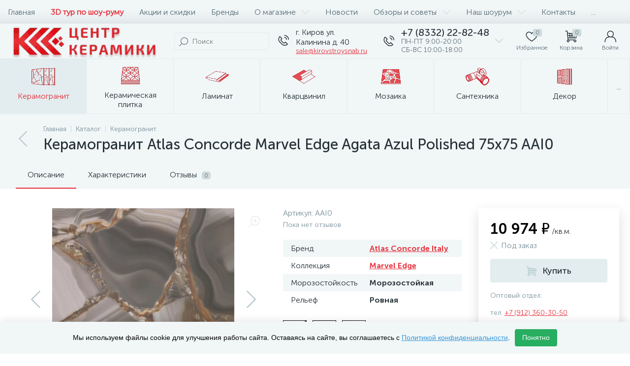

--- FILE ---
content_type: text/html; charset=UTF-8
request_url: https://kirovstroysnab.ru/bitrix/tools/altop.enext/ajax.php
body_size: 48
content:
{"\/upload\/iblock\/b47\/ru2u7jf5492cf5u1n0qibvcof7sjtkh0.jpg":false,"\/upload\/uf\/6cb\/doui8shtans880k2g8fgdt2ee5ote8dd.gif":false,"\/upload\/uf\/8b2\/a40u3rluen7s04hrdvyokps8o1u2hpgt.gif":false}

--- FILE ---
content_type: text/html; charset=UTF-8
request_url: https://kirovstroysnab.ru/bitrix/components/bitrix/catalog.section/ajax.php
body_size: 14043
content:
{"items":"\n\t\t\t\t\t\t\u003Cdiv class=\u0022col-xs-6 col-md-4\u0022 data-entity=\u0022item-col\u0022\u003E\n\t\t\t\t\t\t\n\t\u003Cdiv class=\u0022product-item-container\u0022 id=\u0022bx_3966226736_9463_5e3f0cab039dd6f480b980eccecdd61e\u0022 data-entity=\u0022item\u0022\u003E\n\t\t\n\u003Cdiv class=\u0022product-item\u0022 itemscope itemtype=\u0022http:\/\/schema.org\/Product\u0022\u003E\n\t\u003Cmeta itemprop=\u0022sku\u0022 content=\u00229463\u0022 \/\u003E\n\t\u003Cmeta itemprop=\u0022mpn\u0022 content=\u00229463\u0022 \/\u003E\n\n\t\u003Cdiv class=\u0022product-item-image-wrapper\u0022 data-entity=\u0022image-wrapper\u0022\u003E\n\t\t\t\t\u003Ca target=\u0022_self\u0022 class=\u0022product-item-image\u0022 id=\u0022bx_3966226736_9463_5e3f0cab039dd6f480b980eccecdd61e_pict\u0022 href=\u0022\/catalog\/keramogranit\/keramogranit-italon-charme-evo-statuario-30x60\/\u0022 title=\u0022\u041a\u0435\u0440\u0430\u043c\u043e\u0433\u0440\u0430\u043d\u0438\u0442 Italon Charme Evo Statuario 30x60 ItalonCharme Evo\u0022\u003E\n\t\t\t\t\t\t\t\u003Cimg data-lazyload-src=\u0022\/upload\/iblock\/83d\/hw8hutfysiy5amhlqo5r79melb3rm56b.webp?1696516179\u0022 width=\u0022111\u0022 height=\u0022222\u0022 alt=\u0022\u041a\u0435\u0440\u0430\u043c\u043e\u0433\u0440\u0430\u043d\u0438\u0442 Italon Charme Evo Statuario 30x60 ItalonCharme Evo\u0022 title=\u0022\u041a\u0435\u0440\u0430\u043c\u043e\u0433\u0440\u0430\u043d\u0438\u0442 Italon Charme Evo Statuario 30x60 ItalonCharme Evo\u0022 itemprop=\u0022image\u0022 \/\u003E\n\t\t\t\t\u003Cmeta itemprop=\u0022image\u0022 content=\u0022\/upload\/iblock\/83d\/hw8hutfysiy5amhlqo5r79melb3rm56b.jpg\u0022 \/\u003E\n\t\t\t\t\t\t\u003Cdiv class=\u0022product-item-markers product-item-markers-icons\u0022\u003E\n\t\t\t\t\t\t\t\t\t\u003Cspan class=\u0022product-item-marker-container product-item-marker-container-hidden\u0022 id=\u0022bx_3966226736_9463_5e3f0cab039dd6f480b980eccecdd61e_dsc_perc\u0022\u003E\n\t\t\t\t\t\t\u003Cspan class=\u0022product-item-marker product-item-marker-discount product-item-marker-14px\u0022\u003E\u003Cspan data-entity=\u0022dsc-perc-val\u0022\u003E0%\u003C\/span\u003E\u003C\/span\u003E\n\t\t\t\t\t\u003C\/span\u003E\n\t\t\t\t\t\t\t\u003C\/div\u003E\n\t\t\t\t\t\t\t\u003Cdiv class=\u0022product-item-brand\u0022 itemprop=\u0022brand\u0022 itemscope itemtype=\u0022http:\/\/schema.org\/Brand\u0022\u003E\n\t\t\t\t\t\u003Cmeta itemprop=\u0022name\u0022 content=\u0022Italon\u0022 \/\u003E\n\t\t\t\t\t\u003Cimg data-lazyload-src=\u0022\/upload\/iblock\/f54\/owgadf4v5wxskpoh1ujnm0ra88tol90n.webp?1691401774\u0022 width=\u0022112\u0022 height=\u002223\u0022 alt=\u0022Italon\u0022 title=\u0022Italon\u0022 \/\u003E\n\t\t\t\t\u003C\/div\u003E\n\t\t\t\t\t\u003C\/a\u003E\n\t\t\t\t\t\u003Cdiv class=\u0022visible-md visible-lg product-item-icons-container\u0022\u003E\n\t\t\t\t\u003Cdiv class=\u0022product-item-delay\u0022 id=\u0022bx_3966226736_9463_5e3f0cab039dd6f480b980eccecdd61e_delay_link\u0022 title=\u0022\u041e\u0442\u043b\u043e\u0436\u0438\u0442\u044c\u0022 style=\u0022display: ;\u0022\u003E\n\t\t\t\t\t\u003Ci class=\u0022icon-heart\u0022 data-entity=\u0022delay-icon\u0022\u003E\u003C\/i\u003E\n\t\t\t\t\u003C\/div\u003E\n\t\t\t\u003C\/div\u003E\n\t\t\t\u003C\/div\u003E\n\t\t\t\u003Cdiv class=\u0022product-item-article\u0022\u003E\n\t\t\t\t\t\t\t\u003Cspan class=\u0022product-item-article-name\u0022\u003E\u0410\u0440\u0442\u0438\u043a\u0443\u043b:\u003C\/span\u003E\n\t\t\t\t\u003Cspan class=\u0022product-item-article-val\u0022 itemprop=\u0022sku\u0022\u003E610015000235\u003C\/span\u003E\n\t\t\t\t\t\u003C\/div\u003E\n\t\t\u003Cdiv class=\u0022product-item-title\u0022\u003E\n\t\t\u003Ca target=\u0022_self\u0022 href=\u0022\/catalog\/keramogranit\/keramogranit-italon-charme-evo-statuario-30x60\/\u0022 title=\u0022\u041a\u0435\u0440\u0430\u043c\u043e\u0433\u0440\u0430\u043d\u0438\u0442 Italon Charme Evo Statuario 30x60\u0022 itemprop=\u0022url\u0022\u003E\n\t\t\t\u003Cspan itemprop=\u0022name\u0022\u003E\u041a\u0435\u0440\u0430\u043c\u043e\u0433\u0440\u0430\u043d\u0438\u0442 Italon Charme Evo Statuario 30x60\u003C\/span\u003E\n\t\t\u003C\/a\u003E\n\t\u003C\/div\u003E\n\n\t\n\t\u003Cmeta itemprop=\u0022description\u0022 content=\u0022\u041a\u0435\u0440\u0430\u043c\u043e\u0433\u0440\u0430\u043d\u0438\u0442 Italon Charme Evo Statuario 30x60 \u2013 \u044d\u043b\u0435\u0433\u0430\u043d\u0442\u043d\u043e\u0435 \u043f\u043e\u043a\u0440\u044b\u0442\u0438\u0435 \u0432 \u0431\u0435\u043b\u043e\u0441\u043d\u0435\u0436\u043d\u043e\u043c \u043c\u0440\u0430\u043c\u043e\u0440\u043d\u043e\u043c \u0438\u0441\u043f\u043e\u043b\u043d\u0435\u043d\u0438\u0438 \u0441 \u043f\u0430\u0442\u0438\u043d\u0438\u0440\u043e\u0432\u0430\u043d\u043d\u043e\u0439 \u043f\u043e\u0432\u0435\u0440\u0445\u043d\u043e\u0441\u0442\u044c\u044e, \u0432\u0434\u043e\u0445\u043d\u043e\u0432\u043b\u0451\u043d\u043d\u043e\u0435 \u044d\u0441\u0442\u0435\u0442\u0438\u043a\u043e\u0439 \u043d\u0430\u0442\u0443\u0440\u0430\u043b\u044c\u043d\u043e\u0433\u043e \u043c\u0440\u0430\u043c\u043e\u0440\u0430 Statuario. \u0421\u0435\u0440\u043e-\u0433\u0440\u0430\u0444\u0438\u0442\u043e\u0432\u044b\u0435 \u043f\u0440\u043e\u0436\u0438\u043b\u043a\u0438 \u043d\u0430 \u0441\u0432\u0435\u0442\u043b\u043e\u043c \u0444\u043e\u043d\u0435 \u0441\u043e\u0437\u0434\u0430\u044e\u0442 \u0432\u044b\u0440\u0430\u0437\u0438\u0442\u0435\u043b\u044c\u043d\u044b\u0439 \u0440\u0438\u0441\u0443\u043d\u043e\u043a, \u043f\u0440\u0438\u0434\u0430\u044e\u0449\u0438\u0439 \u0438\u043d\u0442\u0435\u0440\u044c\u0435\u0440\u0443 \u0431\u043b\u0430\u0433\u043e\u0440\u043e\u0434\u0441\u0442\u0432\u043e, \u0433\u043b\u0443\u0431\u0438\u043d\u0443 \u0438 \u0432\u0438\u0437\u0443\u0430\u043b\u044c\u043d\u0443\u044e \u043b\u0451\u0433\u043a\u043e\u0441\u0442\u044c.\n\n\u0425\u0430\u0440\u0430\u043a\u0442\u0435\u0440\u0438\u0441\u0442\u0438\u043a\u0438 Statuario 30x60 \u043f\u0430\u0442\u0438\u043d\u0438\u0440\u043e\u0432\u0430\u043d\u043d\u044b\u0439:\n\n\u041f\u0440\u044f\u043c\u043e\u0443\u0433\u043e\u043b\u044c\u043d\u044b\u0439 \u0444\u043e\u0440\u043c\u0430\u0442 30x60 \u0441\u043c \u0443\u043d\u0438\u0432\u0435\u0440\u0441\u0430\u043b\u0435\u043d \u0434\u043b\u044f \u043e\u0431\u043b\u0438\u0446\u043e\u0432\u043a\u0438 \u0441\u0442\u0435\u043d \u0438 \u0443\u043a\u043b\u0430\u0434\u043a\u0438 \u043d\u0430 \u043f\u043e\u043b \u0432 \u0436\u0438\u043b\u044b\u0445 \u0438 \u043e\u0431\u0449\u0435\u0441\u0442\u0432\u0435\u043d\u043d\u044b\u0445 \u043f\u043e\u043c\u0435\u0449\u0435\u043d\u0438\u044f\u0445\n\u041f\u0430\u0442\u0438\u043d\u0438\u0440\u043e\u0432\u0430\u043d\u043d\u0430\u044f \u043f\u043e\u0432\u0435\u0440\u0445\u043d\u043e\u0441\u0442\u044c \u043f\u043e\u0434\u0447\u0451\u0440\u043a\u0438\u0432\u0430\u0435\u0442 \u043c\u0440\u0430\u043c\u043e\u0440\u043d\u0443\u044e \u0433\u0440\u0430\u0444\u0438\u043a\u0443 \u0438 \u043f\u0440\u0438\u044f\u0442\u043d\u0430 \u043d\u0430 \u043e\u0449\u0443\u043f\u044c\n\u0411\u0435\u043b\u044b\u0439 \u0444\u043e\u043d \u0441 \u043a\u043e\u043d\u0442\u0440\u0430\u0441\u0442\u043d\u044b\u043c\u0438 \u043f\u0440\u043e\u0436\u0438\u043b\u043a\u0430\u043c\u0438 \u0441\u043e\u0437\u0434\u0430\u0451\u0442 \u044d\u0444\u0444\u0435\u043a\u0442 \u043d\u0430\u0442\u0443\u0440\u0430\u043b\u044c\u043d\u043e\u0433\u043e \u043a\u0430\u043c\u043d\u044f \u043f\u0440\u0435\u043c\u0438\u0443\u043c-\u043a\u043b\u0430\u0441\u0441\u0430\n\u0422\u043e\u043b\u0449\u0438\u043d\u0430 9 \u043c\u043c \u043e\u0431\u0435\u0441\u043f\u0435\u0447\u0438\u0432\u0430\u0435\u0442 \u043f\u0440\u043e\u0447\u043d\u043e\u0441\u0442\u044c, \u0438\u0437\u043d\u043e\u0441\u043e\u0441\u0442\u043e\u0439\u043a\u043e\u0441\u0442\u044c \u0438 \u0443\u0441\u0442\u043e\u0439\u0447\u0438\u0432\u043e\u0441\u0442\u044c \u043a \u0432\u043b\u0430\u0433\u0435 \u0438 \u043f\u0435\u0440\u0435\u043f\u0430\u0434\u0430\u043c \u0442\u0435\u043c\u043f\u0435\u0440\u0430\u0442\u0443\u0440\n\u0420\u0435\u043a\u0442\u0438\u0444\u0438\u0446\u0438\u0440\u043e\u0432\u0430\u043d\u043d\u044b\u0435 \u043a\u0440\u0430\u044f \u043f\u043e\u0437\u0432\u043e\u043b\u044f\u044e\u0442 \u0443\u043a\u043b\u0430\u0434\u044b\u0432\u0430\u0442\u044c \u043f\u043b\u0438\u0442\u043a\u0443 \u0441 \u043c\u0438\u043d\u0438\u043c\u0430\u043b\u044c\u043d\u044b\u043c\u0438 \u0448\u0432\u0430\u043c\u0438\n\n\n\u041a\u0435\u0440\u0430\u043c\u043e\u0433\u0440\u0430\u043d\u0438\u0442 Italon Charme Evo \u2013 \u0438\u0434\u0435\u0430\u043b\u044c\u043d\u043e\u0435 \u0440\u0435\u0448\u0435\u043d\u0438\u0435 \u0434\u043b\u044f \u0441\u043e\u0437\u0434\u0430\u043d\u0438\u044f \u0438\u043d\u0442\u0435\u0440\u044c\u0435\u0440\u043e\u0432 \u0432 \u0441\u0442\u0438\u043b\u0435 \u0441\u043e\u0432\u0440\u0435\u043c\u0435\u043d\u043d\u0430\u044f \u043a\u043b\u0430\u0441\u0441\u0438\u043a\u0430, \u043c\u0438\u043d\u0438\u043c\u0430\u043b\u0438\u0437\u043c \u0438 \u0430\u0440-\u0434\u0435\u043a\u043e. Statuario 30x60 \u043f\u0440\u0438\u0434\u0430\u0451\u0442 \u043f\u0440\u043e\u0441\u0442\u0440\u0430\u043d\u0441\u0442\u0432\u0443 \u0441\u0432\u0435\u0442, \u044d\u043b\u0435\u0433\u0430\u043d\u0442\u043d\u043e\u0441\u0442\u044c \u0438 \u043e\u0449\u0443\u0449\u0435\u043d\u0438\u0435 \u0438\u0442\u0430\u043b\u044c\u044f\u043d\u0441\u043a\u043e\u0439 \u0443\u0442\u043e\u043d\u0447\u0451\u043d\u043d\u043e\u0441\u0442\u0438.\u0022 \/\u003E\n\n\t\t\t\u003Cdiv class=\u0022product-item-rating hidden-xs hidden-sm\u0022 itemprop=\u0022aggregateRating\u0022 itemscope itemtype=\u0022http:\/\/schema.org\/AggregateRating\u0022\u003E\n\t\t\t\t\t\u003C\/div\u003E\n\t\t\t\u003Cdiv class=\u0022hidden-xs hidden-sm product-item-properties-block\u0022\u003E\n\t\t\t\t\t\t\t\u003Cdiv class=\u0022product-item-properties\u0022\u003E\n\t\t\t\t\t\u003Cdiv class=\u0022product-item-properties-name\u0022\u003E\u0426\u0432\u0435\u0442\u003C\/div\u003E\n\t\t\t\t\t\u003Cdiv class=\u0022product-item-properties-val\u0022\u003E\u0431\u0435\u043b\u044b\u0439\u003C\/div\u003E\n\t\t\t\t\u003C\/div\u003E\n\t\t\t\t\t\t\t\u003Cdiv class=\u0022product-item-properties\u0022\u003E\n\t\t\t\t\t\u003Cdiv class=\u0022product-item-properties-name\u0022\u003E\u041d\u0430\u0437\u043d\u0430\u0447\u0435\u043d\u0438\u0435\u003C\/div\u003E\n\t\t\t\t\t\u003Cdiv class=\u0022product-item-properties-val\u0022\u003E\u0434\u043b\u044f \u043f\u043e\u043b\u0430\u003C\/div\u003E\n\t\t\t\t\u003C\/div\u003E\n\t\t\t\t\t\t\t\u003Cdiv class=\u0022product-item-properties\u0022\u003E\n\t\t\t\t\t\u003Cdiv class=\u0022product-item-properties-name\u0022\u003E\u0422\u0438\u043f \u043f\u043b\u0438\u0442\u043a\u0438\u003C\/div\u003E\n\t\t\t\t\t\u003Cdiv class=\u0022product-item-properties-val\u0022\u003E\u041a\u0435\u0440\u0430\u043c\u043e\u0433\u0440\u0430\u043d\u0438\u0442\u003C\/div\u003E\n\t\t\t\t\u003C\/div\u003E\n\t\t\t\t\t\t\t\u003Cdiv class=\u0022product-item-properties\u0022\u003E\n\t\t\t\t\t\u003Cdiv class=\u0022product-item-properties-name\u0022\u003E\u0420\u0438\u0441\u0443\u043d\u043e\u043a\u003C\/div\u003E\n\t\t\t\t\t\u003Cdiv class=\u0022product-item-properties-val\u0022\u003E\u043f\u043e\u0434 \u043c\u0440\u0430\u043c\u043e\u0440\u003C\/div\u003E\n\t\t\t\t\u003C\/div\u003E\n\t\t\t\t\t\t\t\u003Cdiv class=\u0022product-item-properties\u0022\u003E\n\t\t\t\t\t\u003Cdiv class=\u0022product-item-properties-name\u0022\u003E\u0422\u0438\u043f \u043f\u043e\u0432\u0435\u0440\u0445\u043d\u043e\u0441\u0442\u0438\u003C\/div\u003E\n\t\t\t\t\t\u003Cdiv class=\u0022product-item-properties-val\u0022\u003E\u043f\u0430\u0442\u0438\u043d\u0438\u0440\u043e\u0432\u0430\u043d\u043d\u044b\u0439\u003C\/div\u003E\n\t\t\t\t\u003C\/div\u003E\n\t\t\t\t\t\t\t\u003Cdiv class=\u0022product-item-properties\u0022\u003E\n\t\t\t\t\t\u003Cdiv class=\u0022product-item-properties-name\u0022\u003E\u0422\u043e\u043b\u0449\u0438\u043d\u0430 (\u043c\u043c)\u003C\/div\u003E\n\t\t\t\t\t\u003Cdiv class=\u0022product-item-properties-val\u0022\u003E10\u003C\/div\u003E\n\t\t\t\t\u003C\/div\u003E\n\t\t\t\t\t\u003C\/div\u003E\n\t\t\u003Cdiv class=\u0022product-item-info-container\u0022\u003E\n\t\t\u003Cdiv class=\u0022product-item-info-block\u0022\u003E\n\t\t\t\t\t\t\u003Cdiv class=\u0022product-item-info\u0022\u003E\n\t\t\t\t\u003Cdiv class=\u0022product-item-blocks\u0022\u003E\n\t\t\t\t\t\t\t\t\t\t\u003Cdiv class=\u0022product-item-price-container\u0022 data-entity=\u0022price-block\u0022\u003E\n\t\t\t\t\t\t\u003Cdiv class=\u0022product-item-price\u0022 id=\u0022bx_3966226736_9463_5e3f0cab039dd6f480b980eccecdd61e_price\u0022 itemprop=\u0022offers\u0022 itemscope itemtype=\u0022http:\/\/schema.org\/Offer\u0022\u003E\n\t\t\t\t\t\t\t\t\t\t\t\t\t\t\u003Cmeta itemprop=\u0022price\u0022 content=\u00223919\u0022 \/\u003E\n\t\t\t\t\t\t\t\u003Cmeta itemprop=\u0022priceCurrency\u0022 content=\u0022RUB\u0022 \/\u003E\n\t\t\t\t\t\t\t\u003Clink itemprop=\u0022availability\u0022 href=\u0022http:\/\/schema.org\/InStock\u0022 \/\u003E\n\t\t\t\t\t\t\t\u003Clink itemprop=\u0022url\u0022 href=\u0022\/catalog\/keramogranit\/keramogranit-italon-charme-evo-statuario-30x60\/\u0022 \/\u003E\n\n\t\t\t\t\t\t\t\t\t\t\t\t\t\t\t\t\u003Cspan class=\u0022product-item-price-not-set\u0022 data-entity=\u0022price-current-not-set\u0022 style=\u0022display:none;\u0022\u003E\u041d\u0435 \u0443\u043a\u0430\u0437\u0430\u043d\u0430 \u0446\u0435\u043d\u0430\u003C\/span\u003E\n\t\t\t\t\t\t\t\t\t\u003Cspan class=\u0022product-item-price-current\u0022 data-entity=\u0022price-current\u0022\u003E3\u0026nbsp;919 \u0026#8381;\u003C\/span\u003E\n\t\t\t\t\t\t\t\t\t\u003Cspan class=\u0022product-item-price-measure\u0022 data-entity=\u0022price-measure\u0022\u003E\/\u043a\u0432.\u043c.\u003C\/span\u003E\n\t\t\t\t\t\t\t\t\t\t\t\t\t\t\t\t\t\t\t\u003Cspan class=\u0022product-item-price-ranges-icon\u0022 data-entity=\u0022price-ranges-icon\u0022 style=\u0022display:none;\u0022\u003E\u003Ci class=\u0022icon-question\u0022\u003E\u003C\/i\u003E\u003C\/span\u003E\n\t\t\t\t\t\t\t\t\t\t\t\t\t\t\t\u003C\/div\u003E\n\t\t\t\t\t\t\t\t\t\t\t\t\t\u003Cdiv class=\u0022product-item-price-old\u0022 id=\u0022bx_3966226736_9463_5e3f0cab039dd6f480b980eccecdd61e_price_old\u0022 style=\u0022display:none;\u0022\u003E\u003C\/div\u003E\n\t\t\t\t\t\t\t\u003Cdiv class=\u0022product-item-price-economy\u0022 id=\u0022bx_3966226736_9463_5e3f0cab039dd6f480b980eccecdd61e_price_discount\u0022 style=\u0022display:none;\u0022\u003E\u003C\/div\u003E\n\t\t\t\t\t\t\t\t\t\t\t\t\t\u003Cdiv class=\u0022product-item-ranges-container\u0022 data-entity=\u0022price-ranges-block\u0022 style=\u0022display:none;\u0022\u003E\n\t\t\t\t\t\t\t\t\u003Cdiv class=\u0022product-item-ranges\u0022 data-entity=\u0022price-ranges-body\u0022\u003E\n\t\t\t\t\t\t\t\t\t\t\t\t\t\t\t\t\t\u003C\/div\u003E\n\t\t\t\t\t\t\t\u003C\/div\u003E\n\t\t\t\t\t\t\t\t\t\t\t\t\u003C\/div\u003E\n\t\t\t\t\t\t\t\t\t\t\t\t\u003Cdiv class=\u0022product-item-hidden\u0022 id=\u0022bx_3966226736_9463_5e3f0cab039dd6f480b980eccecdd61e_quant_limit\u0022\u003E\n\t\t\t\t\t\t\t\t\u003Cdiv class=\u0022product-item-quantity\u0022\u003E\n\t\t\t\t\t\t\t\t\t\u003Ci class=\u0022icon-ok-b product-item-quantity-icon\u0022\u003E\u003C\/i\u003E\n\t\t\t\t\t\t\t\t\t\u003Cspan class=\u0022product-item-quantity-val\u0022\u003E\n\t\t\t\t\t\t\t\t\t\t\u0412 \u043d\u0430\u043b\u0438\u0447\u0438\u0438\u0026nbsp;\u043c\u043d\u043e\u0433\u043e\t\t\t\t\t\t\t\t\t\t\t\t\t\t\t\t\t\t\t\u003C\/span\u003E\n\t\t\t\t\t\t\t\t\u003C\/div\u003E\n\t\t\t\t\t\t\t\u003C\/div\u003E\n\t\t\t\t\t\t\t\t\t\t\t\t\u003Cdiv class=\u0022product-item-hidden\u0022 data-entity=\u0022quantity-block\u0022\u003E\n\t\t\t\t\t\t\t\t\t\t\t\t\t\t\t\u003Cdiv class=\u0022product-item-amount\u0022\u003E\n\t\t\t\t\t\t\t\t\t\u003Ca class=\u0022product-item-amount-btn-minus\u0022 id=\u0022bx_3966226736_9463_5e3f0cab039dd6f480b980eccecdd61e_quant_down\u0022 href=\u0022javascript:void(0)\u0022 rel=\u0022nofollow\u0022\u003E-\u003C\/a\u003E\n\t\t\t\t\t\t\t\t\t\u003Cinput class=\u0022product-item-amount-input\u0022 id=\u0022bx_3966226736_9463_5e3f0cab039dd6f480b980eccecdd61e_quantity\u0022 type=\u0022tel\u0022 name=\u0022quantity\u0022 value=\u00221\u0022 \/\u003E\n\t\t\t\t\t\t\t\t\t\u003Ca class=\u0022product-item-amount-btn-plus\u0022 id=\u0022bx_3966226736_9463_5e3f0cab039dd6f480b980eccecdd61e_quant_up\u0022 href=\u0022javascript:void(0)\u0022 rel=\u0022nofollow\u0022\u003E+\u003C\/a\u003E\n\t\t\t\t\t\t\t\t\t\u003Cdiv class=\u0022product-item-amount-measure\u0022 id=\u0022bx_3966226736_9463_5e3f0cab039dd6f480b980eccecdd61e_quant_measure\u0022\u003E\u043a\u0432.\u043c.\u003C\/div\u003E\n\t\t\t\t\t\t\t\t\u003C\/div\u003E\n\t\t\t\t\t\t\t\t\t\t\t\t\t\u003C\/div\u003E\n\t\t\t\t\t\t\t\t\t\u003C\/div\u003E\n\t\t\t\t\t\t\t\t\u003Cdiv class=\u0022product-item-button-container\u0022 data-entity=\u0022buttons-block\u0022\u003E\n\t\t\t\t\t\t\t\t\t\t\t\t\t\u003Cdiv id=\u0022bx_3966226736_9463_5e3f0cab039dd6f480b980eccecdd61e_basket_actions\u0022\u003E\n\t\t\t\t\t\t\t\t\t\u003Cbutton type=\u0022button\u0022 class=\u0022btn btn-buy\u0022 id=\u0022bx_3966226736_9463_5e3f0cab039dd6f480b980eccecdd61e_buy_link\u0022 title=\u0022\u041a\u0443\u043f\u0438\u0442\u044c\u0022\u003E\u003Ci class=\u0022icon-cart\u0022\u003E\u003C\/i\u003E\u003Cspan\u003E\u041a\u0443\u043f\u0438\u0442\u044c\u003C\/span\u003E\u003C\/button\u003E\n\t\t\t\t\t\t\t\t\u003C\/div\u003E\n\t\t\t\t\t\t\t\t\t\t\t\u003C\/div\u003E\n\t\t\t\u003C\/div\u003E\n\t\t\u003C\/div\u003E\n\t\u003C\/div\u003E\n\t\t\t\u003Cdiv class=\u0022product-item-total-cost product-item-hidden\u0022 id=\u0022bx_3966226736_9463_5e3f0cab039dd6f480b980eccecdd61e_total_cost\u0022 style=\u0022display:none;\u0022\u003E\u041e\u0431\u0449\u0430\u044f \u0441\u0442\u043e\u0438\u043c\u043e\u0441\u0442\u044c\u003Cspan data-entity=\u0022total-cost\u0022\u003E\u003C\/span\u003E\u003C\/div\u003E\n\t\t\t\u003Cdiv class=\u0022product-item-compare product-item-hidden\u0022\u003E\n\t\t\t\u003Clabel id=\u0022bx_3966226736_9463_5e3f0cab039dd6f480b980eccecdd61e_compare_link\u0022\u003E\n\t\t\t\t\u003Cinput type=\u0022checkbox\u0022 data-entity=\u0022compare-checkbox\u0022\u003E\n\t\t\t\t\u003Cspan class=\u0022product-item-compare-checkbox\u0022\u003E\u003Ci class=\u0022icon-ok-b\u0022\u003E\u003C\/i\u003E\u003C\/span\u003E\n\t\t\t\t\u003Cspan class=\u0022product-item-compare-title\u0022 data-entity=\u0022compare-title\u0022\u003E\u0414\u043e\u0431\u0430\u0432\u0438\u0442\u044c \u043a \u0441\u0440\u0430\u0432\u043d\u0435\u043d\u0438\u044e\u003C\/span\u003E\n\t\t\t\u003C\/label\u003E\n\t\t\u003C\/div\u003E\n\t\u003C\/div\u003E\n\t\t\u003Cscript type=\u0022text\/javascript\u0022\u003E\n\t\t\tvar obbx_3966226736_9463_5e3f0cab039dd6f480b980eccecdd61e = new JCCatalogItem({\u0027PRODUCT_TYPE\u0027:\u00271\u0027,\u0027SHOW_QUANTITY\u0027:true,\u0027SHOW_ADD_BASKET_BTN\u0027:false,\u0027SHOW_BUY_BTN\u0027:true,\u0027SHOW_ABSENT\u0027:true,\u0027SHOW_OLD_PRICE\u0027:true,\u0027ADD_TO_BASKET_ACTION\u0027:\u0027ADD\u0027,\u0027SHOW_DISCOUNT_PERCENT\u0027:true,\u0027DISPLAY_COMPARE\u0027:true,\u0027BIG_DATA\u0027:true,\u0027VIEW_MODE\u0027:\u0027CARD\u0027,\u0027USE_SUBSCRIBE\u0027:false,\u0027PRODUCT\u0027:{\u0027ID\u0027:\u00279463\u0027,\u0027IBLOCK_ID\u0027:\u002726\u0027,\u0027NAME\u0027:\u0027\u041a\u0435\u0440\u0430\u043c\u043e\u0433\u0440\u0430\u043d\u0438\u0442 Italon Charme Evo Statuario 30x60\u0027,\u0027DETAIL_PAGE_URL\u0027:\u0027\/catalog\/keramogranit\/keramogranit-italon-charme-evo-statuario-30x60\/\u0027,\u0027PICT\u0027:{\u0027ID\u0027:\u002721306\u0027,\u0027SRC\u0027:\u0027\/upload\/iblock\/83d\/hw8hutfysiy5amhlqo5r79melb3rm56b.jpg\u0027,\u0027WIDTH\u0027:\u0027111\u0027,\u0027HEIGHT\u0027:\u0027222\u0027},\u0027CAN_BUY\u0027:true,\u0027CHECK_QUANTITY\u0027:true,\u0027MAX_QUANTITY\u0027:\u00279000\u0027,\u0027STEP_QUANTITY\u0027:\u00271\u0027,\u0027QUANTITY_FLOAT\u0027:true,\u0027ITEM_PRICE_MODE\u0027:\u0027S\u0027,\u0027ITEM_PRICES\u0027:[{\u0027UNROUND_BASE_PRICE\u0027:\u00273919\u0027,\u0027UNROUND_PRICE\u0027:\u00273919\u0027,\u0027BASE_PRICE\u0027:\u00273919\u0027,\u0027PRICE\u0027:\u00273919\u0027,\u0027ID\u0027:\u00278643\u0027,\u0027PRICE_TYPE_ID\u0027:\u00271\u0027,\u0027CURRENCY\u0027:\u0027RUB\u0027,\u0027DISCOUNT\u0027:\u00270\u0027,\u0027PERCENT\u0027:\u00270\u0027,\u0027QUANTITY_FROM\u0027:\u0027\u0027,\u0027QUANTITY_TO\u0027:\u0027\u0027,\u0027QUANTITY_HASH\u0027:\u0027ZERO-INF\u0027,\u0027MEASURE_RATIO_ID\u0027:\u0027\u0027,\u0027PRINT_BASE_PRICE\u0027:\u00273\u0026nbsp;919 \u0026#8381;\u0027,\u0027RATIO_BASE_PRICE\u0027:\u00273919\u0027,\u0027PRINT_RATIO_BASE_PRICE\u0027:\u00273\u0026nbsp;919 \u0026#8381;\u0027,\u0027PRINT_PRICE\u0027:\u00273\u0026nbsp;919 \u0026#8381;\u0027,\u0027RATIO_PRICE\u0027:\u00273919\u0027,\u0027PRINT_RATIO_PRICE\u0027:\u00273\u0026nbsp;919 \u0026#8381;\u0027,\u0027PRINT_DISCOUNT\u0027:\u00270 \u0026#8381;\u0027,\u0027RATIO_DISCOUNT\u0027:\u00270\u0027,\u0027PRINT_RATIO_DISCOUNT\u0027:\u00270 \u0026#8381;\u0027,\u0027MIN_QUANTITY\u0027:\u00271\u0027}],\u0027ITEM_PRICE_SELECTED\u0027:\u00270\u0027,\u0027ITEM_QUANTITY_RANGES\u0027:{\u0027ZERO-INF\u0027:{\u0027HASH\u0027:\u0027ZERO-INF\u0027,\u0027QUANTITY_FROM\u0027:\u0027\u0027,\u0027QUANTITY_TO\u0027:\u0027\u0027,\u0027SORT_FROM\u0027:\u00270\u0027,\u0027SORT_TO\u0027:\u0027INF\u0027}},\u0027ITEM_QUANTITY_RANGE_SELECTED\u0027:\u0027ZERO-INF\u0027,\u0027ITEM_MEASURE_RATIOS\u0027:{\u00278637\u0027:{\u0027ID\u0027:\u00278637\u0027,\u0027RATIO\u0027:\u00271\u0027,\u0027IS_DEFAULT\u0027:\u0027Y\u0027,\u0027PRODUCT_ID\u0027:\u00279463\u0027}},\u0027ITEM_MEASURE_RATIO_SELECTED\u0027:\u00278637\u0027,\u0027ITEM_MEASURE\u0027:{\u0027ID\u0027:\u00276\u0027,\u0027TITLE\u0027:\u0027\u043a\u0432.\u043c.\u0027,\u0027SYMBOL_INTL\u0027:\u0027m\u00b2\u0027},\u0027RCM_ID\u0027:\u0027mostviewed\u0027},\u0027BASKET\u0027:{\u0027ADD_PROPS\u0027:true,\u0027QUANTITY\u0027:\u0027quantity\u0027,\u0027PROPS\u0027:\u0027prop\u0027,\u0027EMPTY_PROPS\u0027:true,\u0027ADD_URL_TEMPLATE\u0027:\u0027\/catalog\/keramogranit\/keramogranit-atlas-concorde-marvel-edge-agata-azul-polished-75x75-aai0\/?action=ADD2BASKET\u0026id=#ID#\u0027,\u0027BUY_URL_TEMPLATE\u0027:\u0027\/catalog\/keramogranit\/keramogranit-atlas-concorde-marvel-edge-agata-azul-polished-75x75-aai0\/?action=BUY\u0026id=#ID#\u0027},\u0027VISUAL\u0027:{\u0027ID\u0027:\u0027bx_3966226736_9463_5e3f0cab039dd6f480b980eccecdd61e\u0027,\u0027PICT_ID\u0027:\u0027bx_3966226736_9463_5e3f0cab039dd6f480b980eccecdd61e_pict\u0027,\u0027ARTICLE_ID\u0027:\u0027bx_3966226736_9463_5e3f0cab039dd6f480b980eccecdd61e_article\u0027,\u0027QUANTITY_ID\u0027:\u0027bx_3966226736_9463_5e3f0cab039dd6f480b980eccecdd61e_quantity\u0027,\u0027QUANTITY_DOWN_ID\u0027:\u0027bx_3966226736_9463_5e3f0cab039dd6f480b980eccecdd61e_quant_down\u0027,\u0027QUANTITY_UP_ID\u0027:\u0027bx_3966226736_9463_5e3f0cab039dd6f480b980eccecdd61e_quant_up\u0027,\u0027PC_QUANTITY_ID\u0027:\u0027bx_3966226736_9463_5e3f0cab039dd6f480b980eccecdd61e_pc_quantity\u0027,\u0027PC_QUANTITY_DOWN_ID\u0027:\u0027bx_3966226736_9463_5e3f0cab039dd6f480b980eccecdd61e_pc_quant_down\u0027,\u0027PC_QUANTITY_UP_ID\u0027:\u0027bx_3966226736_9463_5e3f0cab039dd6f480b980eccecdd61e_pc_quant_up\u0027,\u0027SQ_M_QUANTITY_ID\u0027:\u0027bx_3966226736_9463_5e3f0cab039dd6f480b980eccecdd61e_sq_m_quantity\u0027,\u0027SQ_M_QUANTITY_DOWN_ID\u0027:\u0027bx_3966226736_9463_5e3f0cab039dd6f480b980eccecdd61e_sq_m_quant_down\u0027,\u0027SQ_M_QUANTITY_UP_ID\u0027:\u0027bx_3966226736_9463_5e3f0cab039dd6f480b980eccecdd61e_sq_m_quant_up\u0027,\u0027QUANTITY_MEASURE\u0027:\u0027bx_3966226736_9463_5e3f0cab039dd6f480b980eccecdd61e_quant_measure\u0027,\u0027QUANTITY_LIMIT\u0027:\u0027bx_3966226736_9463_5e3f0cab039dd6f480b980eccecdd61e_quant_limit\u0027,\u0027QUANTITY_LIMIT_NOT_AVAILABLE\u0027:\u0027bx_3966226736_9463_5e3f0cab039dd6f480b980eccecdd61e_quant_limit_not_avl\u0027,\u0027BUY_LINK\u0027:\u0027bx_3966226736_9463_5e3f0cab039dd6f480b980eccecdd61e_buy_link\u0027,\u0027BASKET_ACTIONS_ID\u0027:\u0027bx_3966226736_9463_5e3f0cab039dd6f480b980eccecdd61e_basket_actions\u0027,\u0027ASK_PRICE_LINK\u0027:\u0027bx_3966226736_9463_5e3f0cab039dd6f480b980eccecdd61e_ask_price_link\u0027,\u0027NOT_AVAILABLE_LINK\u0027:\u0027bx_3966226736_9463_5e3f0cab039dd6f480b980eccecdd61e_not_available_link\u0027,\u0027MORE_LINK\u0027:\u0027bx_3966226736_9463_5e3f0cab039dd6f480b980eccecdd61e_more_link\u0027,\u0027SUBSCRIBE_LINK\u0027:\u0027bx_3966226736_9463_5e3f0cab039dd6f480b980eccecdd61e_subscribe\u0027,\u0027DELAY_LINK\u0027:\u0027bx_3966226736_9463_5e3f0cab039dd6f480b980eccecdd61e_delay_link\u0027,\u0027QUICK_VIEW_LINK\u0027:\u0027bx_3966226736_9463_5e3f0cab039dd6f480b980eccecdd61e_quick_view_link\u0027,\u0027COMPARE_LINK\u0027:\u0027bx_3966226736_9463_5e3f0cab039dd6f480b980eccecdd61e_compare_link\u0027,\u0027PRICE_ID\u0027:\u0027bx_3966226736_9463_5e3f0cab039dd6f480b980eccecdd61e_price\u0027,\u0027OLD_PRICE_ID\u0027:\u0027bx_3966226736_9463_5e3f0cab039dd6f480b980eccecdd61e_price_old\u0027,\u0027DISCOUNT_PRICE_ID\u0027:\u0027bx_3966226736_9463_5e3f0cab039dd6f480b980eccecdd61e_price_discount\u0027,\u0027DISCOUNT_PERCENT_ID\u0027:\u0027bx_3966226736_9463_5e3f0cab039dd6f480b980eccecdd61e_dsc_perc\u0027,\u0027TOTAL_COST_ID\u0027:\u0027bx_3966226736_9463_5e3f0cab039dd6f480b980eccecdd61e_total_cost\u0027,\u0027TREE_ID\u0027:\u0027bx_3966226736_9463_5e3f0cab039dd6f480b980eccecdd61e_sku_tree\u0027,\u0027BASKET_PROP_DIV\u0027:\u0027bx_3966226736_9463_5e3f0cab039dd6f480b980eccecdd61e_basket_prop\u0027,\u0027DISPLAY_PROP_DIV\u0027:\u0027bx_3966226736_9463_5e3f0cab039dd6f480b980eccecdd61e_sku_prop\u0027},\u0027AJAX_PATH\u0027:\u0027\/bitrix\/templates\/enext\/components\/bitrix\/catalog.item\/.default\/ajax.php\u0027,\u0027COMPARE\u0027:{\u0027COMPARE_NAME\u0027:\u0027CATALOG_COMPARE_LIST\u0027,\u0027COMPARE_PATH\u0027:\u0027\/catalog\/compare\/\u0027,\u0027COMPARE_URL_TEMPLATE\u0027:\u0027\/catalog\/compare\/?action=ADD_TO_COMPARE_LIST\u0026id=#ID#\u0027,\u0027COMPARE_DELETE_URL_TEMPLATE\u0027:\u0027\/catalog\/compare\/?action=DELETE_FROM_COMPARE_LIST\u0026id=#ID#\u0027},\u0027PRODUCT_DISPLAY_MODE\u0027:\u0027Y\u0027,\u0027USE_ENHANCED_ECOMMERCE\u0027:\u0027N\u0027,\u0027DATA_LAYER_NAME\u0027:\u0027\u0027,\u0027BRAND_PROPERTY\u0027:\u0027\u0027});\n\t\t\u003C\/script\u003E\n\t\u003C\/div\u003E\n\t\t\t\t\t\u003C\/div\u003E\n\t\t\t\t\t\t\t\u003Cdiv class=\u0022col-xs-6 col-md-4\u0022 data-entity=\u0022item-col\u0022\u003E\n\t\t\t\t\t\t\n\t\u003Cdiv class=\u0022product-item-container\u0022 id=\u0022bx_3966226736_9468_322f8aa86f325524b0909a6c735ef210\u0022 data-entity=\u0022item\u0022\u003E\n\t\t\n\u003Cdiv class=\u0022product-item\u0022 itemscope itemtype=\u0022http:\/\/schema.org\/Product\u0022\u003E\n\t\u003Cmeta itemprop=\u0022sku\u0022 content=\u00229468\u0022 \/\u003E\n\t\u003Cmeta itemprop=\u0022mpn\u0022 content=\u00229468\u0022 \/\u003E\n\n\t\u003Cdiv class=\u0022product-item-image-wrapper\u0022 data-entity=\u0022image-wrapper\u0022\u003E\n\t\t\t\t\u003Ca target=\u0022_self\u0022 class=\u0022product-item-image\u0022 id=\u0022bx_3966226736_9468_322f8aa86f325524b0909a6c735ef210_pict\u0022 href=\u0022\/catalog\/keramogranit\/keramogranit-italon-charme-evo-statuario-60x60\/\u0022 title=\u0022\u041a\u0435\u0440\u0430\u043c\u043e\u0433\u0440\u0430\u043d\u0438\u0442 Italon Charme Evo Statuario 60x60 ItalonCharme Evo\u0022\u003E\n\t\t\t\t\t\t\t\u003Cimg data-lazyload-src=\u0022\/upload\/iblock\/69c\/5oltpm8d262wi74jvv1uq23auxlw79op.webp?1696177026\u0022 width=\u0022222\u0022 height=\u0022222\u0022 alt=\u0022\u041a\u0435\u0440\u0430\u043c\u043e\u0433\u0440\u0430\u043d\u0438\u0442 Italon Charme Evo Statuario 60x60 ItalonCharme Evo\u0022 title=\u0022\u041a\u0435\u0440\u0430\u043c\u043e\u0433\u0440\u0430\u043d\u0438\u0442 Italon Charme Evo Statuario 60x60 ItalonCharme Evo\u0022 itemprop=\u0022image\u0022 \/\u003E\n\t\t\t\t\u003Cmeta itemprop=\u0022image\u0022 content=\u0022\/upload\/iblock\/69c\/5oltpm8d262wi74jvv1uq23auxlw79op.jpg\u0022 \/\u003E\n\t\t\t\t\t\t\u003Cdiv class=\u0022product-item-markers product-item-markers-icons\u0022\u003E\n\t\t\t\t\t\t\t\t\t\u003Cspan class=\u0022product-item-marker-container product-item-marker-container-hidden\u0022 id=\u0022bx_3966226736_9468_322f8aa86f325524b0909a6c735ef210_dsc_perc\u0022\u003E\n\t\t\t\t\t\t\u003Cspan class=\u0022product-item-marker product-item-marker-discount product-item-marker-14px\u0022\u003E\u003Cspan data-entity=\u0022dsc-perc-val\u0022\u003E0%\u003C\/span\u003E\u003C\/span\u003E\n\t\t\t\t\t\u003C\/span\u003E\n\t\t\t\t\t\t\t\u003C\/div\u003E\n\t\t\t\t\t\t\t\u003Cdiv class=\u0022product-item-brand\u0022 itemprop=\u0022brand\u0022 itemscope itemtype=\u0022http:\/\/schema.org\/Brand\u0022\u003E\n\t\t\t\t\t\u003Cmeta itemprop=\u0022name\u0022 content=\u0022Italon\u0022 \/\u003E\n\t\t\t\t\t\u003Cimg data-lazyload-src=\u0022\/upload\/iblock\/f54\/owgadf4v5wxskpoh1ujnm0ra88tol90n.webp?1691401774\u0022 width=\u0022112\u0022 height=\u002223\u0022 alt=\u0022Italon\u0022 title=\u0022Italon\u0022 \/\u003E\n\t\t\t\t\u003C\/div\u003E\n\t\t\t\t\t\u003C\/a\u003E\n\t\t\t\t\t\u003Cdiv class=\u0022visible-md visible-lg product-item-icons-container\u0022\u003E\n\t\t\t\t\u003Cdiv class=\u0022product-item-delay\u0022 id=\u0022bx_3966226736_9468_322f8aa86f325524b0909a6c735ef210_delay_link\u0022 title=\u0022\u041e\u0442\u043b\u043e\u0436\u0438\u0442\u044c\u0022 style=\u0022display: ;\u0022\u003E\n\t\t\t\t\t\u003Ci class=\u0022icon-heart\u0022 data-entity=\u0022delay-icon\u0022\u003E\u003C\/i\u003E\n\t\t\t\t\u003C\/div\u003E\n\t\t\t\u003C\/div\u003E\n\t\t\t\u003C\/div\u003E\n\t\t\t\u003Cdiv class=\u0022product-item-article\u0022\u003E\n\t\t\t\t\t\t\t\u003Cspan class=\u0022product-item-article-name\u0022\u003E\u0410\u0440\u0442\u0438\u043a\u0443\u043b:\u003C\/span\u003E\n\t\t\t\t\u003Cspan class=\u0022product-item-article-val\u0022 itemprop=\u0022sku\u0022\u003E610010000778\u003C\/span\u003E\n\t\t\t\t\t\u003C\/div\u003E\n\t\t\u003Cdiv class=\u0022product-item-title\u0022\u003E\n\t\t\u003Ca target=\u0022_self\u0022 href=\u0022\/catalog\/keramogranit\/keramogranit-italon-charme-evo-statuario-60x60\/\u0022 title=\u0022\u041a\u0435\u0440\u0430\u043c\u043e\u0433\u0440\u0430\u043d\u0438\u0442 Italon Charme Evo Statuario 60x60\u0022 itemprop=\u0022url\u0022\u003E\n\t\t\t\u003Cspan itemprop=\u0022name\u0022\u003E\u041a\u0435\u0440\u0430\u043c\u043e\u0433\u0440\u0430\u043d\u0438\u0442 Italon Charme Evo Statuario 60x60\u003C\/span\u003E\n\t\t\u003C\/a\u003E\n\t\u003C\/div\u003E\n\n\t\n\t\u003Cmeta itemprop=\u0022description\u0022 content=\u0022\u041a\u0435\u0440\u0430\u043c\u043e\u0433\u0440\u0430\u043d\u0438\u0442 Italon Charme Evo Statuario 60x60 \u2013 \u044d\u043b\u0435\u0433\u0430\u043d\u0442\u043d\u043e\u0435 \u043f\u043e\u043a\u0440\u044b\u0442\u0438\u0435 \u0432 \u0431\u0435\u043b\u043e\u0441\u043d\u0435\u0436\u043d\u043e\u043c \u043c\u0440\u0430\u043c\u043e\u0440\u043d\u043e\u043c \u0438\u0441\u043f\u043e\u043b\u043d\u0435\u043d\u0438\u0438 \u0441 \u043d\u0430\u0442\u0443\u0440\u0430\u043b\u044c\u043d\u043e\u0439 \u043c\u0430\u0442\u043e\u0432\u043e\u0439 \u043f\u043e\u0432\u0435\u0440\u0445\u043d\u043e\u0441\u0442\u044c\u044e, \u0432\u0434\u043e\u0445\u043d\u043e\u0432\u043b\u0451\u043d\u043d\u043e\u0435 \u044d\u0441\u0442\u0435\u0442\u0438\u043a\u043e\u0439 \u043a\u043b\u0430\u0441\u0441\u0438\u0447\u0435\u0441\u043a\u043e\u0433\u043e \u043c\u0440\u0430\u043c\u043e\u0440\u0430 Statuario. \u041a\u043e\u043d\u0442\u0440\u0430\u0441\u0442\u043d\u044b\u0435 \u0441\u0435\u0440\u043e-\u0433\u0440\u0430\u0444\u0438\u0442\u043e\u0432\u044b\u0435 \u043f\u0440\u043e\u0436\u0438\u043b\u043a\u0438 \u043d\u0430 \u0441\u0432\u0435\u0442\u043b\u043e\u043c \u0444\u043e\u043d\u0435 \u0441\u043e\u0437\u0434\u0430\u044e\u0442 \u0432\u044b\u0440\u0430\u0437\u0438\u0442\u0435\u043b\u044c\u043d\u044b\u0439 \u0440\u0438\u0441\u0443\u043d\u043e\u043a, \u043f\u0440\u0438\u0434\u0430\u044e\u0449\u0438\u0439 \u0438\u043d\u0442\u0435\u0440\u044c\u0435\u0440\u0443 \u0431\u043b\u0430\u0433\u043e\u0440\u043e\u0434\u0441\u0442\u0432\u043e, \u0433\u043b\u0443\u0431\u0438\u043d\u0443 \u0438 \u0432\u0438\u0437\u0443\u0430\u043b\u044c\u043d\u0443\u044e \u043b\u0451\u0433\u043a\u043e\u0441\u0442\u044c.\n\n\u0425\u0430\u0440\u0430\u043a\u0442\u0435\u0440\u0438\u0441\u0442\u0438\u043a\u0438 Statuario 60x60 \u043c\u0430\u0442\u043e\u0432\u044b\u0439:\n\n\u041a\u0432\u0430\u0434\u0440\u0430\u0442\u043d\u044b\u0439 \u0444\u043e\u0440\u043c\u0430\u0442 60x60 \u0441\u043c \u0443\u043d\u0438\u0432\u0435\u0440\u0441\u0430\u043b\u0435\u043d \u0434\u043b\u044f \u0443\u043a\u043b\u0430\u0434\u043a\u0438 \u043d\u0430 \u043f\u043e\u043b \u0438 \u0441\u0442\u0435\u043d\u044b \u0432 \u0436\u0438\u043b\u044b\u0445 \u0438 \u043e\u0431\u0449\u0435\u0441\u0442\u0432\u0435\u043d\u043d\u044b\u0445 \u043f\u043e\u043c\u0435\u0449\u0435\u043d\u0438\u044f\u0445\n\u041c\u0430\u0442\u043e\u0432\u0430\u044f \u043f\u043e\u0432\u0435\u0440\u0445\u043d\u043e\u0441\u0442\u044c \u043f\u043e\u0434\u0447\u0451\u0440\u043a\u0438\u0432\u0430\u0435\u0442 \u043c\u0440\u0430\u043c\u043e\u0440\u043d\u0443\u044e \u0433\u0440\u0430\u0444\u0438\u043a\u0443 \u0438 \u0443\u0441\u0442\u043e\u0439\u0447\u0438\u0432\u0430 \u043a \u0441\u043a\u043e\u043b\u044c\u0436\u0435\u043d\u0438\u044e (R9)\n\u0411\u0435\u043b\u044b\u0439 \u0444\u043e\u043d \u0441 \u0433\u0440\u0430\u0444\u0438\u0442\u043e\u0432\u044b\u043c\u0438 \u043f\u0440\u043e\u0436\u0438\u043b\u043a\u0430\u043c\u0438 \u0441\u043e\u0437\u0434\u0430\u0451\u0442 \u044d\u0444\u0444\u0435\u043a\u0442 \u043d\u0430\u0442\u0443\u0440\u0430\u043b\u044c\u043d\u043e\u0433\u043e \u043a\u0430\u043c\u043d\u044f \u043f\u0440\u0435\u043c\u0438\u0443\u043c-\u043a\u043b\u0430\u0441\u0441\u0430\n\u0422\u043e\u043b\u0449\u0438\u043d\u0430 9 \u043c\u043c \u043e\u0431\u0435\u0441\u043f\u0435\u0447\u0438\u0432\u0430\u0435\u0442 \u043f\u0440\u043e\u0447\u043d\u043e\u0441\u0442\u044c, \u0438\u0437\u043d\u043e\u0441\u043e\u0441\u0442\u043e\u0439\u043a\u043e\u0441\u0442\u044c \u0438 \u043c\u043e\u0440\u043e\u0437\u043e\u0443\u0441\u0442\u043e\u0439\u0447\u0438\u0432\u043e\u0441\u0442\u044c\n\u0420\u0435\u043a\u0442\u0438\u0444\u0438\u0446\u0438\u0440\u043e\u0432\u0430\u043d\u043d\u044b\u0435 \u043a\u0440\u0430\u044f \u043f\u043e\u0437\u0432\u043e\u043b\u044f\u044e\u0442 \u0443\u043a\u043b\u0430\u0434\u044b\u0432\u0430\u0442\u044c \u043f\u043b\u0438\u0442\u043a\u0443 \u0441 \u043c\u0438\u043d\u0438\u043c\u0430\u043b\u044c\u043d\u044b\u043c\u0438 \u0448\u0432\u0430\u043c\u0438\n\n\n\u041a\u0435\u0440\u0430\u043c\u043e\u0433\u0440\u0430\u043d\u0438\u0442 Italon Charme Evo \u2013 \u0438\u0434\u0435\u0430\u043b\u044c\u043d\u043e\u0435 \u0440\u0435\u0448\u0435\u043d\u0438\u0435 \u0434\u043b\u044f \u0441\u043e\u0437\u0434\u0430\u043d\u0438\u044f \u0438\u043d\u0442\u0435\u0440\u044c\u0435\u0440\u043e\u0432 \u0432 \u0441\u0442\u0438\u043b\u0435 \u0441\u043e\u0432\u0440\u0435\u043c\u0435\u043d\u043d\u0430\u044f \u043a\u043b\u0430\u0441\u0441\u0438\u043a\u0430, \u043c\u0438\u043d\u0438\u043c\u0430\u043b\u0438\u0437\u043c \u0438 \u0430\u0440-\u0434\u0435\u043a\u043e. Statuario 60x60 \u043f\u0440\u0438\u0434\u0430\u0451\u0442 \u043f\u0440\u043e\u0441\u0442\u0440\u0430\u043d\u0441\u0442\u0432\u0443 \u0441\u0432\u0435\u0442, \u044d\u043b\u0435\u0433\u0430\u043d\u0442\u043d\u043e\u0441\u0442\u044c \u0438 \u043e\u0449\u0443\u0449\u0435\u043d\u0438\u0435 \u0438\u0442\u0430\u043b\u044c\u044f\u043d\u0441\u043a\u043e\u0439 \u0443\u0442\u043e\u043d\u0447\u0451\u043d\u043d\u043e\u0441\u0442\u0438.\u0022 \/\u003E\n\n\t\t\t\u003Cdiv class=\u0022product-item-rating hidden-xs hidden-sm\u0022 itemprop=\u0022aggregateRating\u0022 itemscope itemtype=\u0022http:\/\/schema.org\/AggregateRating\u0022\u003E\n\t\t\t\t\t\u003C\/div\u003E\n\t\t\t\u003Cdiv class=\u0022hidden-xs hidden-sm product-item-properties-block\u0022\u003E\n\t\t\t\t\t\t\t\u003Cdiv class=\u0022product-item-properties\u0022\u003E\n\t\t\t\t\t\u003Cdiv class=\u0022product-item-properties-name\u0022\u003E\u0426\u0432\u0435\u0442\u003C\/div\u003E\n\t\t\t\t\t\u003Cdiv class=\u0022product-item-properties-val\u0022\u003E\u0431\u0435\u043b\u044b\u0439\u003C\/div\u003E\n\t\t\t\t\u003C\/div\u003E\n\t\t\t\t\t\t\t\u003Cdiv class=\u0022product-item-properties\u0022\u003E\n\t\t\t\t\t\u003Cdiv class=\u0022product-item-properties-name\u0022\u003E\u041d\u0430\u0437\u043d\u0430\u0447\u0435\u043d\u0438\u0435\u003C\/div\u003E\n\t\t\t\t\t\u003Cdiv class=\u0022product-item-properties-val\u0022\u003E\u0434\u043b\u044f \u043f\u043e\u043b\u0430\u003C\/div\u003E\n\t\t\t\t\u003C\/div\u003E\n\t\t\t\t\t\t\t\u003Cdiv class=\u0022product-item-properties\u0022\u003E\n\t\t\t\t\t\u003Cdiv class=\u0022product-item-properties-name\u0022\u003E\u0422\u0438\u043f \u043f\u043b\u0438\u0442\u043a\u0438\u003C\/div\u003E\n\t\t\t\t\t\u003Cdiv class=\u0022product-item-properties-val\u0022\u003E\u041a\u0435\u0440\u0430\u043c\u043e\u0433\u0440\u0430\u043d\u0438\u0442\u003C\/div\u003E\n\t\t\t\t\u003C\/div\u003E\n\t\t\t\t\t\t\t\u003Cdiv class=\u0022product-item-properties\u0022\u003E\n\t\t\t\t\t\u003Cdiv class=\u0022product-item-properties-name\u0022\u003E\u0420\u0438\u0441\u0443\u043d\u043e\u043a\u003C\/div\u003E\n\t\t\t\t\t\u003Cdiv class=\u0022product-item-properties-val\u0022\u003E\u043f\u043e\u0434 \u043c\u0440\u0430\u043c\u043e\u0440\u003C\/div\u003E\n\t\t\t\t\u003C\/div\u003E\n\t\t\t\t\t\t\t\u003Cdiv class=\u0022product-item-properties\u0022\u003E\n\t\t\t\t\t\u003Cdiv class=\u0022product-item-properties-name\u0022\u003E\u0422\u0438\u043f \u043f\u043e\u0432\u0435\u0440\u0445\u043d\u043e\u0441\u0442\u0438\u003C\/div\u003E\n\t\t\t\t\t\u003Cdiv class=\u0022product-item-properties-val\u0022\u003E\u043d\u0430\u0442\u0443\u0440\u0430\u043b\u044c\u043d\u044b\u0439\u003C\/div\u003E\n\t\t\t\t\u003C\/div\u003E\n\t\t\t\t\t\t\t\u003Cdiv class=\u0022product-item-properties\u0022\u003E\n\t\t\t\t\t\u003Cdiv class=\u0022product-item-properties-name\u0022\u003E\u0422\u043e\u043b\u0449\u0438\u043d\u0430 (\u043c\u043c)\u003C\/div\u003E\n\t\t\t\t\t\u003Cdiv class=\u0022product-item-properties-val\u0022\u003E10\u003C\/div\u003E\n\t\t\t\t\u003C\/div\u003E\n\t\t\t\t\t\u003C\/div\u003E\n\t\t\u003Cdiv class=\u0022product-item-info-container\u0022\u003E\n\t\t\u003Cdiv class=\u0022product-item-info-block\u0022\u003E\n\t\t\t\t\t\t\u003Cdiv class=\u0022product-item-info\u0022\u003E\n\t\t\t\t\u003Cdiv class=\u0022product-item-blocks\u0022\u003E\n\t\t\t\t\t\t\t\t\t\t\u003Cdiv class=\u0022product-item-price-container\u0022 data-entity=\u0022price-block\u0022\u003E\n\t\t\t\t\t\t\u003Cdiv class=\u0022product-item-price\u0022 id=\u0022bx_3966226736_9468_322f8aa86f325524b0909a6c735ef210_price\u0022 itemprop=\u0022offers\u0022 itemscope itemtype=\u0022http:\/\/schema.org\/Offer\u0022\u003E\n\t\t\t\t\t\t\t\t\t\t\t\t\t\t\u003Cmeta itemprop=\u0022price\u0022 content=\u00223430\u0022 \/\u003E\n\t\t\t\t\t\t\t\u003Cmeta itemprop=\u0022priceCurrency\u0022 content=\u0022RUB\u0022 \/\u003E\n\t\t\t\t\t\t\t\u003Clink itemprop=\u0022availability\u0022 href=\u0022http:\/\/schema.org\/InStock\u0022 \/\u003E\n\t\t\t\t\t\t\t\u003Clink itemprop=\u0022url\u0022 href=\u0022\/catalog\/keramogranit\/keramogranit-italon-charme-evo-statuario-60x60\/\u0022 \/\u003E\n\n\t\t\t\t\t\t\t\t\t\t\t\t\t\t\t\t\u003Cspan class=\u0022product-item-price-not-set\u0022 data-entity=\u0022price-current-not-set\u0022 style=\u0022display:none;\u0022\u003E\u041d\u0435 \u0443\u043a\u0430\u0437\u0430\u043d\u0430 \u0446\u0435\u043d\u0430\u003C\/span\u003E\n\t\t\t\t\t\t\t\t\t\u003Cspan class=\u0022product-item-price-current\u0022 data-entity=\u0022price-current\u0022\u003E3\u0026nbsp;430 \u0026#8381;\u003C\/span\u003E\n\t\t\t\t\t\t\t\t\t\u003Cspan class=\u0022product-item-price-measure\u0022 data-entity=\u0022price-measure\u0022\u003E\/\u043a\u0432.\u043c.\u003C\/span\u003E\n\t\t\t\t\t\t\t\t\t\t\t\t\t\t\t\t\t\t\t\u003Cspan class=\u0022product-item-price-ranges-icon\u0022 data-entity=\u0022price-ranges-icon\u0022 style=\u0022display:none;\u0022\u003E\u003Ci class=\u0022icon-question\u0022\u003E\u003C\/i\u003E\u003C\/span\u003E\n\t\t\t\t\t\t\t\t\t\t\t\t\t\t\t\u003C\/div\u003E\n\t\t\t\t\t\t\t\t\t\t\t\t\t\u003Cdiv class=\u0022product-item-price-old\u0022 id=\u0022bx_3966226736_9468_322f8aa86f325524b0909a6c735ef210_price_old\u0022 style=\u0022display:none;\u0022\u003E\u003C\/div\u003E\n\t\t\t\t\t\t\t\u003Cdiv class=\u0022product-item-price-economy\u0022 id=\u0022bx_3966226736_9468_322f8aa86f325524b0909a6c735ef210_price_discount\u0022 style=\u0022display:none;\u0022\u003E\u003C\/div\u003E\n\t\t\t\t\t\t\t\t\t\t\t\t\t\u003Cdiv class=\u0022product-item-ranges-container\u0022 data-entity=\u0022price-ranges-block\u0022 style=\u0022display:none;\u0022\u003E\n\t\t\t\t\t\t\t\t\u003Cdiv class=\u0022product-item-ranges\u0022 data-entity=\u0022price-ranges-body\u0022\u003E\n\t\t\t\t\t\t\t\t\t\t\t\t\t\t\t\t\t\u003C\/div\u003E\n\t\t\t\t\t\t\t\u003C\/div\u003E\n\t\t\t\t\t\t\t\t\t\t\t\t\u003C\/div\u003E\n\t\t\t\t\t\t\t\t\t\t\t\t\u003Cdiv class=\u0022product-item-hidden\u0022 id=\u0022bx_3966226736_9468_322f8aa86f325524b0909a6c735ef210_quant_limit\u0022\u003E\n\t\t\t\t\t\t\t\t\u003Cdiv class=\u0022product-item-quantity\u0022\u003E\n\t\t\t\t\t\t\t\t\t\u003Ci class=\u0022icon-ok-b product-item-quantity-icon\u0022\u003E\u003C\/i\u003E\n\t\t\t\t\t\t\t\t\t\u003Cspan class=\u0022product-item-quantity-val\u0022\u003E\n\t\t\t\t\t\t\t\t\t\t\u0412 \u043d\u0430\u043b\u0438\u0447\u0438\u0438\u0026nbsp;\u043c\u043d\u043e\u0433\u043e\t\t\t\t\t\t\t\t\t\t\t\t\t\t\t\t\t\t\t\u003C\/span\u003E\n\t\t\t\t\t\t\t\t\u003C\/div\u003E\n\t\t\t\t\t\t\t\u003C\/div\u003E\n\t\t\t\t\t\t\t\t\t\t\t\t\u003Cdiv class=\u0022product-item-hidden\u0022 data-entity=\u0022quantity-block\u0022\u003E\n\t\t\t\t\t\t\t\t\t\t\t\t\t\t\t\u003Cdiv class=\u0022product-item-amount\u0022\u003E\n\t\t\t\t\t\t\t\t\t\u003Ca class=\u0022product-item-amount-btn-minus\u0022 id=\u0022bx_3966226736_9468_322f8aa86f325524b0909a6c735ef210_quant_down\u0022 href=\u0022javascript:void(0)\u0022 rel=\u0022nofollow\u0022\u003E-\u003C\/a\u003E\n\t\t\t\t\t\t\t\t\t\u003Cinput class=\u0022product-item-amount-input\u0022 id=\u0022bx_3966226736_9468_322f8aa86f325524b0909a6c735ef210_quantity\u0022 type=\u0022tel\u0022 name=\u0022quantity\u0022 value=\u00221\u0022 \/\u003E\n\t\t\t\t\t\t\t\t\t\u003Ca class=\u0022product-item-amount-btn-plus\u0022 id=\u0022bx_3966226736_9468_322f8aa86f325524b0909a6c735ef210_quant_up\u0022 href=\u0022javascript:void(0)\u0022 rel=\u0022nofollow\u0022\u003E+\u003C\/a\u003E\n\t\t\t\t\t\t\t\t\t\u003Cdiv class=\u0022product-item-amount-measure\u0022 id=\u0022bx_3966226736_9468_322f8aa86f325524b0909a6c735ef210_quant_measure\u0022\u003E\u043a\u0432.\u043c.\u003C\/div\u003E\n\t\t\t\t\t\t\t\t\u003C\/div\u003E\n\t\t\t\t\t\t\t\t\t\t\t\t\t\u003C\/div\u003E\n\t\t\t\t\t\t\t\t\t\u003C\/div\u003E\n\t\t\t\t\t\t\t\t\u003Cdiv class=\u0022product-item-button-container\u0022 data-entity=\u0022buttons-block\u0022\u003E\n\t\t\t\t\t\t\t\t\t\t\t\t\t\u003Cdiv id=\u0022bx_3966226736_9468_322f8aa86f325524b0909a6c735ef210_basket_actions\u0022\u003E\n\t\t\t\t\t\t\t\t\t\u003Cbutton type=\u0022button\u0022 class=\u0022btn btn-buy\u0022 id=\u0022bx_3966226736_9468_322f8aa86f325524b0909a6c735ef210_buy_link\u0022 title=\u0022\u041a\u0443\u043f\u0438\u0442\u044c\u0022\u003E\u003Ci class=\u0022icon-cart\u0022\u003E\u003C\/i\u003E\u003Cspan\u003E\u041a\u0443\u043f\u0438\u0442\u044c\u003C\/span\u003E\u003C\/button\u003E\n\t\t\t\t\t\t\t\t\u003C\/div\u003E\n\t\t\t\t\t\t\t\t\t\t\t\u003C\/div\u003E\n\t\t\t\u003C\/div\u003E\n\t\t\u003C\/div\u003E\n\t\u003C\/div\u003E\n\t\t\t\u003Cdiv class=\u0022product-item-total-cost product-item-hidden\u0022 id=\u0022bx_3966226736_9468_322f8aa86f325524b0909a6c735ef210_total_cost\u0022 style=\u0022display:none;\u0022\u003E\u041e\u0431\u0449\u0430\u044f \u0441\u0442\u043e\u0438\u043c\u043e\u0441\u0442\u044c\u003Cspan data-entity=\u0022total-cost\u0022\u003E\u003C\/span\u003E\u003C\/div\u003E\n\t\t\t\u003Cdiv class=\u0022product-item-compare product-item-hidden\u0022\u003E\n\t\t\t\u003Clabel id=\u0022bx_3966226736_9468_322f8aa86f325524b0909a6c735ef210_compare_link\u0022\u003E\n\t\t\t\t\u003Cinput type=\u0022checkbox\u0022 data-entity=\u0022compare-checkbox\u0022\u003E\n\t\t\t\t\u003Cspan class=\u0022product-item-compare-checkbox\u0022\u003E\u003Ci class=\u0022icon-ok-b\u0022\u003E\u003C\/i\u003E\u003C\/span\u003E\n\t\t\t\t\u003Cspan class=\u0022product-item-compare-title\u0022 data-entity=\u0022compare-title\u0022\u003E\u0414\u043e\u0431\u0430\u0432\u0438\u0442\u044c \u043a \u0441\u0440\u0430\u0432\u043d\u0435\u043d\u0438\u044e\u003C\/span\u003E\n\t\t\t\u003C\/label\u003E\n\t\t\u003C\/div\u003E\n\t\u003C\/div\u003E\n\t\t\u003Cscript type=\u0022text\/javascript\u0022\u003E\n\t\t\tvar obbx_3966226736_9468_322f8aa86f325524b0909a6c735ef210 = new JCCatalogItem({\u0027PRODUCT_TYPE\u0027:\u00271\u0027,\u0027SHOW_QUANTITY\u0027:true,\u0027SHOW_ADD_BASKET_BTN\u0027:false,\u0027SHOW_BUY_BTN\u0027:true,\u0027SHOW_ABSENT\u0027:true,\u0027SHOW_OLD_PRICE\u0027:true,\u0027ADD_TO_BASKET_ACTION\u0027:\u0027ADD\u0027,\u0027SHOW_DISCOUNT_PERCENT\u0027:true,\u0027DISPLAY_COMPARE\u0027:true,\u0027BIG_DATA\u0027:true,\u0027VIEW_MODE\u0027:\u0027CARD\u0027,\u0027USE_SUBSCRIBE\u0027:false,\u0027PRODUCT\u0027:{\u0027ID\u0027:\u00279468\u0027,\u0027IBLOCK_ID\u0027:\u002726\u0027,\u0027NAME\u0027:\u0027\u041a\u0435\u0440\u0430\u043c\u043e\u0433\u0440\u0430\u043d\u0438\u0442 Italon Charme Evo Statuario 60x60\u0027,\u0027DETAIL_PAGE_URL\u0027:\u0027\/catalog\/keramogranit\/keramogranit-italon-charme-evo-statuario-60x60\/\u0027,\u0027PICT\u0027:{\u0027ID\u0027:\u002721316\u0027,\u0027SRC\u0027:\u0027\/upload\/iblock\/69c\/5oltpm8d262wi74jvv1uq23auxlw79op.jpg\u0027,\u0027WIDTH\u0027:\u0027222\u0027,\u0027HEIGHT\u0027:\u0027222\u0027},\u0027CAN_BUY\u0027:true,\u0027CHECK_QUANTITY\u0027:true,\u0027MAX_QUANTITY\u0027:\u00279000\u0027,\u0027STEP_QUANTITY\u0027:\u00271\u0027,\u0027QUANTITY_FLOAT\u0027:true,\u0027ITEM_PRICE_MODE\u0027:\u0027S\u0027,\u0027ITEM_PRICES\u0027:[{\u0027UNROUND_BASE_PRICE\u0027:\u00273430\u0027,\u0027UNROUND_PRICE\u0027:\u00273430\u0027,\u0027BASE_PRICE\u0027:\u00273430\u0027,\u0027PRICE\u0027:\u00273430\u0027,\u0027ID\u0027:\u00278648\u0027,\u0027PRICE_TYPE_ID\u0027:\u00271\u0027,\u0027CURRENCY\u0027:\u0027RUB\u0027,\u0027DISCOUNT\u0027:\u00270\u0027,\u0027PERCENT\u0027:\u00270\u0027,\u0027QUANTITY_FROM\u0027:\u0027\u0027,\u0027QUANTITY_TO\u0027:\u0027\u0027,\u0027QUANTITY_HASH\u0027:\u0027ZERO-INF\u0027,\u0027MEASURE_RATIO_ID\u0027:\u0027\u0027,\u0027PRINT_BASE_PRICE\u0027:\u00273\u0026nbsp;430 \u0026#8381;\u0027,\u0027RATIO_BASE_PRICE\u0027:\u00273430\u0027,\u0027PRINT_RATIO_BASE_PRICE\u0027:\u00273\u0026nbsp;430 \u0026#8381;\u0027,\u0027PRINT_PRICE\u0027:\u00273\u0026nbsp;430 \u0026#8381;\u0027,\u0027RATIO_PRICE\u0027:\u00273430\u0027,\u0027PRINT_RATIO_PRICE\u0027:\u00273\u0026nbsp;430 \u0026#8381;\u0027,\u0027PRINT_DISCOUNT\u0027:\u00270 \u0026#8381;\u0027,\u0027RATIO_DISCOUNT\u0027:\u00270\u0027,\u0027PRINT_RATIO_DISCOUNT\u0027:\u00270 \u0026#8381;\u0027,\u0027MIN_QUANTITY\u0027:\u00271\u0027}],\u0027ITEM_PRICE_SELECTED\u0027:\u00270\u0027,\u0027ITEM_QUANTITY_RANGES\u0027:{\u0027ZERO-INF\u0027:{\u0027HASH\u0027:\u0027ZERO-INF\u0027,\u0027QUANTITY_FROM\u0027:\u0027\u0027,\u0027QUANTITY_TO\u0027:\u0027\u0027,\u0027SORT_FROM\u0027:\u00270\u0027,\u0027SORT_TO\u0027:\u0027INF\u0027}},\u0027ITEM_QUANTITY_RANGE_SELECTED\u0027:\u0027ZERO-INF\u0027,\u0027ITEM_MEASURE_RATIOS\u0027:{\u00278642\u0027:{\u0027ID\u0027:\u00278642\u0027,\u0027RATIO\u0027:\u00271\u0027,\u0027IS_DEFAULT\u0027:\u0027Y\u0027,\u0027PRODUCT_ID\u0027:\u00279468\u0027}},\u0027ITEM_MEASURE_RATIO_SELECTED\u0027:\u00278642\u0027,\u0027ITEM_MEASURE\u0027:{\u0027ID\u0027:\u00276\u0027,\u0027TITLE\u0027:\u0027\u043a\u0432.\u043c.\u0027,\u0027SYMBOL_INTL\u0027:\u0027m\u00b2\u0027},\u0027RCM_ID\u0027:\u0027mostviewed\u0027},\u0027BASKET\u0027:{\u0027ADD_PROPS\u0027:true,\u0027QUANTITY\u0027:\u0027quantity\u0027,\u0027PROPS\u0027:\u0027prop\u0027,\u0027EMPTY_PROPS\u0027:true,\u0027ADD_URL_TEMPLATE\u0027:\u0027\/catalog\/keramogranit\/keramogranit-atlas-concorde-marvel-edge-agata-azul-polished-75x75-aai0\/?action=ADD2BASKET\u0026id=#ID#\u0027,\u0027BUY_URL_TEMPLATE\u0027:\u0027\/catalog\/keramogranit\/keramogranit-atlas-concorde-marvel-edge-agata-azul-polished-75x75-aai0\/?action=BUY\u0026id=#ID#\u0027},\u0027VISUAL\u0027:{\u0027ID\u0027:\u0027bx_3966226736_9468_322f8aa86f325524b0909a6c735ef210\u0027,\u0027PICT_ID\u0027:\u0027bx_3966226736_9468_322f8aa86f325524b0909a6c735ef210_pict\u0027,\u0027ARTICLE_ID\u0027:\u0027bx_3966226736_9468_322f8aa86f325524b0909a6c735ef210_article\u0027,\u0027QUANTITY_ID\u0027:\u0027bx_3966226736_9468_322f8aa86f325524b0909a6c735ef210_quantity\u0027,\u0027QUANTITY_DOWN_ID\u0027:\u0027bx_3966226736_9468_322f8aa86f325524b0909a6c735ef210_quant_down\u0027,\u0027QUANTITY_UP_ID\u0027:\u0027bx_3966226736_9468_322f8aa86f325524b0909a6c735ef210_quant_up\u0027,\u0027PC_QUANTITY_ID\u0027:\u0027bx_3966226736_9468_322f8aa86f325524b0909a6c735ef210_pc_quantity\u0027,\u0027PC_QUANTITY_DOWN_ID\u0027:\u0027bx_3966226736_9468_322f8aa86f325524b0909a6c735ef210_pc_quant_down\u0027,\u0027PC_QUANTITY_UP_ID\u0027:\u0027bx_3966226736_9468_322f8aa86f325524b0909a6c735ef210_pc_quant_up\u0027,\u0027SQ_M_QUANTITY_ID\u0027:\u0027bx_3966226736_9468_322f8aa86f325524b0909a6c735ef210_sq_m_quantity\u0027,\u0027SQ_M_QUANTITY_DOWN_ID\u0027:\u0027bx_3966226736_9468_322f8aa86f325524b0909a6c735ef210_sq_m_quant_down\u0027,\u0027SQ_M_QUANTITY_UP_ID\u0027:\u0027bx_3966226736_9468_322f8aa86f325524b0909a6c735ef210_sq_m_quant_up\u0027,\u0027QUANTITY_MEASURE\u0027:\u0027bx_3966226736_9468_322f8aa86f325524b0909a6c735ef210_quant_measure\u0027,\u0027QUANTITY_LIMIT\u0027:\u0027bx_3966226736_9468_322f8aa86f325524b0909a6c735ef210_quant_limit\u0027,\u0027QUANTITY_LIMIT_NOT_AVAILABLE\u0027:\u0027bx_3966226736_9468_322f8aa86f325524b0909a6c735ef210_quant_limit_not_avl\u0027,\u0027BUY_LINK\u0027:\u0027bx_3966226736_9468_322f8aa86f325524b0909a6c735ef210_buy_link\u0027,\u0027BASKET_ACTIONS_ID\u0027:\u0027bx_3966226736_9468_322f8aa86f325524b0909a6c735ef210_basket_actions\u0027,\u0027ASK_PRICE_LINK\u0027:\u0027bx_3966226736_9468_322f8aa86f325524b0909a6c735ef210_ask_price_link\u0027,\u0027NOT_AVAILABLE_LINK\u0027:\u0027bx_3966226736_9468_322f8aa86f325524b0909a6c735ef210_not_available_link\u0027,\u0027MORE_LINK\u0027:\u0027bx_3966226736_9468_322f8aa86f325524b0909a6c735ef210_more_link\u0027,\u0027SUBSCRIBE_LINK\u0027:\u0027bx_3966226736_9468_322f8aa86f325524b0909a6c735ef210_subscribe\u0027,\u0027DELAY_LINK\u0027:\u0027bx_3966226736_9468_322f8aa86f325524b0909a6c735ef210_delay_link\u0027,\u0027QUICK_VIEW_LINK\u0027:\u0027bx_3966226736_9468_322f8aa86f325524b0909a6c735ef210_quick_view_link\u0027,\u0027COMPARE_LINK\u0027:\u0027bx_3966226736_9468_322f8aa86f325524b0909a6c735ef210_compare_link\u0027,\u0027PRICE_ID\u0027:\u0027bx_3966226736_9468_322f8aa86f325524b0909a6c735ef210_price\u0027,\u0027OLD_PRICE_ID\u0027:\u0027bx_3966226736_9468_322f8aa86f325524b0909a6c735ef210_price_old\u0027,\u0027DISCOUNT_PRICE_ID\u0027:\u0027bx_3966226736_9468_322f8aa86f325524b0909a6c735ef210_price_discount\u0027,\u0027DISCOUNT_PERCENT_ID\u0027:\u0027bx_3966226736_9468_322f8aa86f325524b0909a6c735ef210_dsc_perc\u0027,\u0027TOTAL_COST_ID\u0027:\u0027bx_3966226736_9468_322f8aa86f325524b0909a6c735ef210_total_cost\u0027,\u0027TREE_ID\u0027:\u0027bx_3966226736_9468_322f8aa86f325524b0909a6c735ef210_sku_tree\u0027,\u0027BASKET_PROP_DIV\u0027:\u0027bx_3966226736_9468_322f8aa86f325524b0909a6c735ef210_basket_prop\u0027,\u0027DISPLAY_PROP_DIV\u0027:\u0027bx_3966226736_9468_322f8aa86f325524b0909a6c735ef210_sku_prop\u0027},\u0027AJAX_PATH\u0027:\u0027\/bitrix\/templates\/enext\/components\/bitrix\/catalog.item\/.default\/ajax.php\u0027,\u0027COMPARE\u0027:{\u0027COMPARE_NAME\u0027:\u0027CATALOG_COMPARE_LIST\u0027,\u0027COMPARE_PATH\u0027:\u0027\/catalog\/compare\/\u0027,\u0027COMPARE_URL_TEMPLATE\u0027:\u0027\/catalog\/compare\/?action=ADD_TO_COMPARE_LIST\u0026id=#ID#\u0027,\u0027COMPARE_DELETE_URL_TEMPLATE\u0027:\u0027\/catalog\/compare\/?action=DELETE_FROM_COMPARE_LIST\u0026id=#ID#\u0027},\u0027PRODUCT_DISPLAY_MODE\u0027:\u0027Y\u0027,\u0027USE_ENHANCED_ECOMMERCE\u0027:\u0027N\u0027,\u0027DATA_LAYER_NAME\u0027:\u0027\u0027,\u0027BRAND_PROPERTY\u0027:\u0027\u0027});\n\t\t\u003C\/script\u003E\n\t\u003C\/div\u003E\n\t\t\t\t\t\u003C\/div\u003E\n\t\t\t\t\t\t\t\u003Cdiv class=\u0022col-xs-6 col-md-4\u0022 data-entity=\u0022item-col\u0022\u003E\n\t\t\t\t\t\t\n\t\u003Cdiv class=\u0022product-item-container\u0022 id=\u0022bx_3966226736_9466_cb49123d9d01f4f1e15216b03c62ec42\u0022 data-entity=\u0022item\u0022\u003E\n\t\t\n\u003Cdiv class=\u0022product-item\u0022 itemscope itemtype=\u0022http:\/\/schema.org\/Product\u0022\u003E\n\t\u003Cmeta itemprop=\u0022sku\u0022 content=\u00229466\u0022 \/\u003E\n\t\u003Cmeta itemprop=\u0022mpn\u0022 content=\u00229466\u0022 \/\u003E\n\n\t\u003Cdiv class=\u0022product-item-image-wrapper\u0022 data-entity=\u0022image-wrapper\u0022\u003E\n\t\t\t\t\u003Ca target=\u0022_self\u0022 class=\u0022product-item-image\u0022 id=\u0022bx_3966226736_9466_cb49123d9d01f4f1e15216b03c62ec42_pict\u0022 href=\u0022\/catalog\/keramogranit\/keramogranit-italon-charme-evo-statuario-60x120-lappatirovannyy\/\u0022 title=\u0022\u041a\u0435\u0440\u0430\u043c\u043e\u0433\u0440\u0430\u043d\u0438\u0442 Italon Charme Evo Statuario 60x120 \u043b\u0430\u043f\u043f\u0430\u0442\u0438\u0440\u043e\u0432\u0430\u043d\u043d\u044b\u0439 ItalonCharme Evo\u0022\u003E\n\t\t\t\t\t\t\t\u003Cimg data-lazyload-src=\u0022\/upload\/iblock\/6a4\/fpq4fycrrh95ldgo88r0fy33glkxpcbk.webp?1695821968\u0022 width=\u0022111\u0022 height=\u0022222\u0022 alt=\u0022\u041a\u0435\u0440\u0430\u043c\u043e\u0433\u0440\u0430\u043d\u0438\u0442 Italon Charme Evo Statuario 60x120 \u043b\u0430\u043f\u043f\u0430\u0442\u0438\u0440\u043e\u0432\u0430\u043d\u043d\u044b\u0439 ItalonCharme Evo\u0022 title=\u0022\u041a\u0435\u0440\u0430\u043c\u043e\u0433\u0440\u0430\u043d\u0438\u0442 Italon Charme Evo Statuario 60x120 \u043b\u0430\u043f\u043f\u0430\u0442\u0438\u0440\u043e\u0432\u0430\u043d\u043d\u044b\u0439 ItalonCharme Evo\u0022 itemprop=\u0022image\u0022 \/\u003E\n\t\t\t\t\u003Cmeta itemprop=\u0022image\u0022 content=\u0022\/upload\/iblock\/6a4\/fpq4fycrrh95ldgo88r0fy33glkxpcbk.jpg\u0022 \/\u003E\n\t\t\t\t\t\t\u003Cdiv class=\u0022product-item-markers product-item-markers-icons\u0022\u003E\n\t\t\t\t\t\t\t\t\t\u003Cspan class=\u0022product-item-marker-container product-item-marker-container-hidden\u0022 id=\u0022bx_3966226736_9466_cb49123d9d01f4f1e15216b03c62ec42_dsc_perc\u0022\u003E\n\t\t\t\t\t\t\u003Cspan class=\u0022product-item-marker product-item-marker-discount product-item-marker-14px\u0022\u003E\u003Cspan data-entity=\u0022dsc-perc-val\u0022\u003E0%\u003C\/span\u003E\u003C\/span\u003E\n\t\t\t\t\t\u003C\/span\u003E\n\t\t\t\t\t\t\t\u003C\/div\u003E\n\t\t\t\t\t\t\t\u003Cdiv class=\u0022product-item-brand\u0022 itemprop=\u0022brand\u0022 itemscope itemtype=\u0022http:\/\/schema.org\/Brand\u0022\u003E\n\t\t\t\t\t\u003Cmeta itemprop=\u0022name\u0022 content=\u0022Italon\u0022 \/\u003E\n\t\t\t\t\t\u003Cimg data-lazyload-src=\u0022\/upload\/iblock\/f54\/owgadf4v5wxskpoh1ujnm0ra88tol90n.webp?1691401774\u0022 width=\u0022112\u0022 height=\u002223\u0022 alt=\u0022Italon\u0022 title=\u0022Italon\u0022 \/\u003E\n\t\t\t\t\u003C\/div\u003E\n\t\t\t\t\t\u003C\/a\u003E\n\t\t\t\t\t\u003Cdiv class=\u0022visible-md visible-lg product-item-icons-container\u0022\u003E\n\t\t\t\t\u003Cdiv class=\u0022product-item-delay\u0022 id=\u0022bx_3966226736_9466_cb49123d9d01f4f1e15216b03c62ec42_delay_link\u0022 title=\u0022\u041e\u0442\u043b\u043e\u0436\u0438\u0442\u044c\u0022 style=\u0022display: ;\u0022\u003E\n\t\t\t\t\t\u003Ci class=\u0022icon-heart\u0022 data-entity=\u0022delay-icon\u0022\u003E\u003C\/i\u003E\n\t\t\t\t\u003C\/div\u003E\n\t\t\t\u003C\/div\u003E\n\t\t\t\u003C\/div\u003E\n\t\t\t\u003Cdiv class=\u0022product-item-article\u0022\u003E\n\t\t\t\t\t\t\t\u003Cspan class=\u0022product-item-article-name\u0022\u003E\u0410\u0440\u0442\u0438\u043a\u0443\u043b:\u003C\/span\u003E\n\t\t\t\t\u003Cspan class=\u0022product-item-article-val\u0022 itemprop=\u0022sku\u0022\u003E610015000402\u003C\/span\u003E\n\t\t\t\t\t\u003C\/div\u003E\n\t\t\u003Cdiv class=\u0022product-item-title\u0022\u003E\n\t\t\u003Ca target=\u0022_self\u0022 href=\u0022\/catalog\/keramogranit\/keramogranit-italon-charme-evo-statuario-60x120-lappatirovannyy\/\u0022 title=\u0022\u041a\u0435\u0440\u0430\u043c\u043e\u0433\u0440\u0430\u043d\u0438\u0442 Italon Charme Evo Statuario 60x120 \u043b\u0430\u043f\u043f\u0430\u0442\u0438\u0440\u043e\u0432\u0430\u043d\u043d\u044b\u0439\u0022 itemprop=\u0022url\u0022\u003E\n\t\t\t\u003Cspan itemprop=\u0022name\u0022\u003E\u041a\u0435\u0440\u0430\u043c\u043e\u0433\u0440\u0430\u043d\u0438\u0442 Italon Charme Evo Statuario 60x120 \u043b\u0430\u043f\u043f\u0430\u0442\u0438\u0440\u043e\u0432\u0430\u043d\u043d\u044b\u0439\u003C\/span\u003E\n\t\t\u003C\/a\u003E\n\t\u003C\/div\u003E\n\n\t\n\t\u003Cmeta itemprop=\u0022description\u0022 content=\u0022\u041a\u0435\u0440\u0430\u043c\u043e\u0433\u0440\u0430\u043d\u0438\u0442 Italon Charme Evo Statuario 60x120 \u2013 \u0438\u0437\u044b\u0441\u043a\u0430\u043d\u043d\u043e\u0435 \u043f\u043e\u043a\u0440\u044b\u0442\u0438\u0435 \u0432 \u0431\u0435\u043b\u043e\u0441\u043d\u0435\u0436\u043d\u043e\u043c \u043c\u0440\u0430\u043c\u043e\u0440\u043d\u043e\u043c \u0438\u0441\u043f\u043e\u043b\u043d\u0435\u043d\u0438\u0438 \u0441 \u043b\u0430\u043f\u043f\u0430\u0442\u0438\u0440\u043e\u0432\u0430\u043d\u043d\u043e\u0439 \u043f\u043e\u0432\u0435\u0440\u0445\u043d\u043e\u0441\u0442\u044c\u044e, \u0432\u0434\u043e\u0445\u043d\u043e\u0432\u043b\u0451\u043d\u043d\u043e\u0435 \u044d\u0441\u0442\u0435\u0442\u0438\u043a\u043e\u0439 \u043d\u0430\u0442\u0443\u0440\u0430\u043b\u044c\u043d\u043e\u0433\u043e \u043c\u0440\u0430\u043c\u043e\u0440\u0430 Statuario. \u041a\u043e\u043d\u0442\u0440\u0430\u0441\u0442\u043d\u044b\u0435 \u0441\u0435\u0440\u043e-\u0433\u0440\u0430\u0444\u0438\u0442\u043e\u0432\u044b\u0435 \u043f\u0440\u043e\u0436\u0438\u043b\u043a\u0438 \u043d\u0430 \u0441\u0432\u0435\u0442\u043b\u043e\u043c \u0444\u043e\u043d\u0435 \u0441\u043e\u0437\u0434\u0430\u044e\u0442 \u0432\u044b\u0440\u0430\u0437\u0438\u0442\u0435\u043b\u044c\u043d\u044b\u0439 \u0440\u0438\u0441\u0443\u043d\u043e\u043a, \u043f\u0440\u0438\u0434\u0430\u044e\u0449\u0438\u0439 \u0438\u043d\u0442\u0435\u0440\u044c\u0435\u0440\u0443 \u0431\u043b\u0430\u0433\u043e\u0440\u043e\u0434\u0441\u0442\u0432\u043e, \u0433\u043b\u0443\u0431\u0438\u043d\u0443 \u0438 \u0432\u0438\u0437\u0443\u0430\u043b\u044c\u043d\u0443\u044e \u043b\u0451\u0433\u043a\u043e\u0441\u0442\u044c.\n\n\u0425\u0430\u0440\u0430\u043a\u0442\u0435\u0440\u0438\u0441\u0442\u0438\u043a\u0438 Statuario 60x120 \u043b\u0430\u043f\u043f\u0430\u0442\u0438\u0440\u043e\u0432\u0430\u043d\u043d\u044b\u0439:\n\n\u041f\u0440\u044f\u043c\u043e\u0443\u0433\u043e\u043b\u044c\u043d\u044b\u0439 \u0444\u043e\u0440\u043c\u0430\u0442 60x120 \u0441\u043c \u0438\u0434\u0435\u0430\u043b\u044c\u043d\u043e \u043f\u043e\u0434\u0445\u043e\u0434\u0438\u0442 \u0434\u043b\u044f \u0443\u043a\u043b\u0430\u0434\u043a\u0438 \u043d\u0430 \u043f\u043e\u043b \u0438 \u0441\u0442\u0435\u043d\u044b \u0432 \u0436\u0438\u043b\u044b\u0445 \u0438 \u043e\u0431\u0449\u0435\u0441\u0442\u0432\u0435\u043d\u043d\u044b\u0445 \u043f\u043e\u043c\u0435\u0449\u0435\u043d\u0438\u044f\u0445\n\u041b\u0430\u043f\u043f\u0430\u0442\u0438\u0440\u043e\u0432\u0430\u043d\u043d\u0430\u044f \u043f\u043e\u0432\u0435\u0440\u0445\u043d\u043e\u0441\u0442\u044c \u0441\u043e\u0447\u0435\u0442\u0430\u0435\u0442 \u043c\u044f\u0433\u043a\u0438\u0439 \u0433\u043b\u044f\u043d\u0435\u0446 \u0438 \u043c\u0430\u0442\u043e\u0432\u043e\u0441\u0442\u044c, \u043f\u043e\u0434\u0447\u0451\u0440\u043a\u0438\u0432\u0430\u044f \u043c\u0440\u0430\u043c\u043e\u0440\u043d\u0443\u044e \u0433\u0440\u0430\u0444\u0438\u043a\u0443\n\u0411\u0435\u043b\u044b\u0439 \u0444\u043e\u043d \u0441 \u0433\u0440\u0430\u0444\u0438\u0442\u043e\u0432\u044b\u043c\u0438 \u043f\u0440\u043e\u0436\u0438\u043b\u043a\u0430\u043c\u0438 \u0441\u043e\u0437\u0434\u0430\u0451\u0442 \u044d\u0444\u0444\u0435\u043a\u0442 \u043d\u0430\u0442\u0443\u0440\u0430\u043b\u044c\u043d\u043e\u0433\u043e \u043a\u0430\u043c\u043d\u044f \u043f\u0440\u0435\u043c\u0438\u0443\u043c-\u043a\u043b\u0430\u0441\u0441\u0430\n\u0422\u043e\u043b\u0449\u0438\u043d\u0430 9 \u043c\u043c \u043e\u0431\u0435\u0441\u043f\u0435\u0447\u0438\u0432\u0430\u0435\u0442 \u043f\u0440\u043e\u0447\u043d\u043e\u0441\u0442\u044c, \u0438\u0437\u043d\u043e\u0441\u043e\u0441\u0442\u043e\u0439\u043a\u043e\u0441\u0442\u044c \u0438 \u0443\u0441\u0442\u043e\u0439\u0447\u0438\u0432\u043e\u0441\u0442\u044c \u043a \u0432\u043b\u0430\u0433\u0435 \u0438 \u043f\u0435\u0440\u0435\u043f\u0430\u0434\u0430\u043c \u0442\u0435\u043c\u043f\u0435\u0440\u0430\u0442\u0443\u0440\n\u0420\u0435\u043a\u0442\u0438\u0444\u0438\u0446\u0438\u0440\u043e\u0432\u0430\u043d\u043d\u044b\u0435 \u043a\u0440\u0430\u044f \u043f\u043e\u0437\u0432\u043e\u043b\u044f\u044e\u0442 \u0443\u043a\u043b\u0430\u0434\u044b\u0432\u0430\u0442\u044c \u043f\u043b\u0438\u0442\u043a\u0443 \u0441 \u043c\u0438\u043d\u0438\u043c\u0430\u043b\u044c\u043d\u044b\u043c\u0438 \u0448\u0432\u0430\u043c\u0438\n\n\n\u041a\u0435\u0440\u0430\u043c\u043e\u0433\u0440\u0430\u043d\u0438\u0442 Italon Charme Evo \u2013 \u0438\u0434\u0435\u0430\u043b\u044c\u043d\u043e\u0435 \u0440\u0435\u0448\u0435\u043d\u0438\u0435 \u0434\u043b\u044f \u0441\u043e\u0437\u0434\u0430\u043d\u0438\u044f \u0438\u043d\u0442\u0435\u0440\u044c\u0435\u0440\u043e\u0432 \u0432 \u0441\u0442\u0438\u043b\u0435 \u0441\u043e\u0432\u0440\u0435\u043c\u0435\u043d\u043d\u0430\u044f \u043a\u043b\u0430\u0441\u0441\u0438\u043a\u0430, \u043c\u0438\u043d\u0438\u043c\u0430\u043b\u0438\u0437\u043c \u0438 \u0430\u0440-\u0434\u0435\u043a\u043e. Statuario 60x120 \u0441 \u043b\u0430\u043f\u043f\u0430\u0442\u0438\u0440\u043e\u0432\u0430\u043d\u043d\u043e\u0439 \u043f\u043e\u0432\u0435\u0440\u0445\u043d\u043e\u0441\u0442\u044c\u044e \u043f\u0440\u0438\u0434\u0430\u0451\u0442 \u043f\u0440\u043e\u0441\u0442\u0440\u0430\u043d\u0441\u0442\u0432\u0443 \u0441\u0432\u0435\u0442, \u044d\u043b\u0435\u0433\u0430\u043d\u0442\u043d\u043e\u0441\u0442\u044c \u0438 \u043e\u0449\u0443\u0449\u0435\u043d\u0438\u0435 \u0438\u0442\u0430\u043b\u044c\u044f\u043d\u0441\u043a\u043e\u0439 \u0443\u0442\u043e\u043d\u0447\u0451\u043d\u043d\u043e\u0441\u0442\u0438.\u0022 \/\u003E\n\n\t\t\t\u003Cdiv class=\u0022product-item-rating hidden-xs hidden-sm\u0022 itemprop=\u0022aggregateRating\u0022 itemscope itemtype=\u0022http:\/\/schema.org\/AggregateRating\u0022\u003E\n\t\t\t\t\t\u003C\/div\u003E\n\t\t\t\u003Cdiv class=\u0022hidden-xs hidden-sm product-item-properties-block\u0022\u003E\n\t\t\t\t\t\t\t\u003Cdiv class=\u0022product-item-properties\u0022\u003E\n\t\t\t\t\t\u003Cdiv class=\u0022product-item-properties-name\u0022\u003E\u0426\u0432\u0435\u0442\u003C\/div\u003E\n\t\t\t\t\t\u003Cdiv class=\u0022product-item-properties-val\u0022\u003E\u0431\u0435\u043b\u044b\u0439\u003C\/div\u003E\n\t\t\t\t\u003C\/div\u003E\n\t\t\t\t\t\t\t\u003Cdiv class=\u0022product-item-properties\u0022\u003E\n\t\t\t\t\t\u003Cdiv class=\u0022product-item-properties-name\u0022\u003E\u041d\u0430\u0437\u043d\u0430\u0447\u0435\u043d\u0438\u0435\u003C\/div\u003E\n\t\t\t\t\t\u003Cdiv class=\u0022product-item-properties-val\u0022\u003E\u0434\u043b\u044f \u043f\u043e\u043b\u0430\u003C\/div\u003E\n\t\t\t\t\u003C\/div\u003E\n\t\t\t\t\t\t\t\u003Cdiv class=\u0022product-item-properties\u0022\u003E\n\t\t\t\t\t\u003Cdiv class=\u0022product-item-properties-name\u0022\u003E\u0422\u0438\u043f \u043f\u043b\u0438\u0442\u043a\u0438\u003C\/div\u003E\n\t\t\t\t\t\u003Cdiv class=\u0022product-item-properties-val\u0022\u003E\u041a\u0435\u0440\u0430\u043c\u043e\u0433\u0440\u0430\u043d\u0438\u0442\u003C\/div\u003E\n\t\t\t\t\u003C\/div\u003E\n\t\t\t\t\t\t\t\u003Cdiv class=\u0022product-item-properties\u0022\u003E\n\t\t\t\t\t\u003Cdiv class=\u0022product-item-properties-name\u0022\u003E\u0420\u0438\u0441\u0443\u043d\u043e\u043a\u003C\/div\u003E\n\t\t\t\t\t\u003Cdiv class=\u0022product-item-properties-val\u0022\u003E\u043f\u043e\u0434 \u043c\u0440\u0430\u043c\u043e\u0440\u003C\/div\u003E\n\t\t\t\t\u003C\/div\u003E\n\t\t\t\t\t\t\t\u003Cdiv class=\u0022product-item-properties\u0022\u003E\n\t\t\t\t\t\u003Cdiv class=\u0022product-item-properties-name\u0022\u003E\u0422\u0438\u043f \u043f\u043e\u0432\u0435\u0440\u0445\u043d\u043e\u0441\u0442\u0438\u003C\/div\u003E\n\t\t\t\t\t\u003Cdiv class=\u0022product-item-properties-val\u0022\u003E\u043f\u043e\u043b\u0438\u0440\u043e\u0432\u0430\u043d\u043d\u044b\u0439\u003C\/div\u003E\n\t\t\t\t\u003C\/div\u003E\n\t\t\t\t\t\t\t\u003Cdiv class=\u0022product-item-properties\u0022\u003E\n\t\t\t\t\t\u003Cdiv class=\u0022product-item-properties-name\u0022\u003E\u0422\u043e\u043b\u0449\u0438\u043d\u0430 (\u043c\u043c)\u003C\/div\u003E\n\t\t\t\t\t\u003Cdiv class=\u0022product-item-properties-val\u0022\u003E10\u003C\/div\u003E\n\t\t\t\t\u003C\/div\u003E\n\t\t\t\t\t\u003C\/div\u003E\n\t\t\u003Cdiv class=\u0022product-item-info-container\u0022\u003E\n\t\t\u003Cdiv class=\u0022product-item-info-block\u0022\u003E\n\t\t\t\t\t\t\u003Cdiv class=\u0022product-item-info\u0022\u003E\n\t\t\t\t\u003Cdiv class=\u0022product-item-blocks\u0022\u003E\n\t\t\t\t\t\t\t\t\t\t\u003Cdiv class=\u0022product-item-price-container\u0022 data-entity=\u0022price-block\u0022\u003E\n\t\t\t\t\t\t\u003Cdiv class=\u0022product-item-price\u0022 id=\u0022bx_3966226736_9466_cb49123d9d01f4f1e15216b03c62ec42_price\u0022 itemprop=\u0022offers\u0022 itemscope itemtype=\u0022http:\/\/schema.org\/Offer\u0022\u003E\n\t\t\t\t\t\t\t\t\t\t\t\t\t\t\u003Cmeta itemprop=\u0022price\u0022 content=\u00225418\u0022 \/\u003E\n\t\t\t\t\t\t\t\u003Cmeta itemprop=\u0022priceCurrency\u0022 content=\u0022RUB\u0022 \/\u003E\n\t\t\t\t\t\t\t\u003Clink itemprop=\u0022availability\u0022 href=\u0022http:\/\/schema.org\/InStock\u0022 \/\u003E\n\t\t\t\t\t\t\t\u003Clink itemprop=\u0022url\u0022 href=\u0022\/catalog\/keramogranit\/keramogranit-italon-charme-evo-statuario-60x120-lappatirovannyy\/\u0022 \/\u003E\n\n\t\t\t\t\t\t\t\t\t\t\t\t\t\t\t\t\u003Cspan class=\u0022product-item-price-not-set\u0022 data-entity=\u0022price-current-not-set\u0022 style=\u0022display:none;\u0022\u003E\u041d\u0435 \u0443\u043a\u0430\u0437\u0430\u043d\u0430 \u0446\u0435\u043d\u0430\u003C\/span\u003E\n\t\t\t\t\t\t\t\t\t\u003Cspan class=\u0022product-item-price-current\u0022 data-entity=\u0022price-current\u0022\u003E5\u0026nbsp;418 \u0026#8381;\u003C\/span\u003E\n\t\t\t\t\t\t\t\t\t\u003Cspan class=\u0022product-item-price-measure\u0022 data-entity=\u0022price-measure\u0022\u003E\/\u043a\u0432.\u043c.\u003C\/span\u003E\n\t\t\t\t\t\t\t\t\t\t\t\t\t\t\t\t\t\t\t\u003Cspan class=\u0022product-item-price-ranges-icon\u0022 data-entity=\u0022price-ranges-icon\u0022 style=\u0022display:none;\u0022\u003E\u003Ci class=\u0022icon-question\u0022\u003E\u003C\/i\u003E\u003C\/span\u003E\n\t\t\t\t\t\t\t\t\t\t\t\t\t\t\t\u003C\/div\u003E\n\t\t\t\t\t\t\t\t\t\t\t\t\t\u003Cdiv class=\u0022product-item-price-old\u0022 id=\u0022bx_3966226736_9466_cb49123d9d01f4f1e15216b03c62ec42_price_old\u0022 style=\u0022display:none;\u0022\u003E\u003C\/div\u003E\n\t\t\t\t\t\t\t\u003Cdiv class=\u0022product-item-price-economy\u0022 id=\u0022bx_3966226736_9466_cb49123d9d01f4f1e15216b03c62ec42_price_discount\u0022 style=\u0022display:none;\u0022\u003E\u003C\/div\u003E\n\t\t\t\t\t\t\t\t\t\t\t\t\t\u003Cdiv class=\u0022product-item-ranges-container\u0022 data-entity=\u0022price-ranges-block\u0022 style=\u0022display:none;\u0022\u003E\n\t\t\t\t\t\t\t\t\u003Cdiv class=\u0022product-item-ranges\u0022 data-entity=\u0022price-ranges-body\u0022\u003E\n\t\t\t\t\t\t\t\t\t\t\t\t\t\t\t\t\t\u003C\/div\u003E\n\t\t\t\t\t\t\t\u003C\/div\u003E\n\t\t\t\t\t\t\t\t\t\t\t\t\u003C\/div\u003E\n\t\t\t\t\t\t\t\t\t\t\t\t\u003Cdiv class=\u0022product-item-hidden\u0022 id=\u0022bx_3966226736_9466_cb49123d9d01f4f1e15216b03c62ec42_quant_limit\u0022\u003E\n\t\t\t\t\t\t\t\t\u003Cdiv class=\u0022product-item-quantity\u0022\u003E\n\t\t\t\t\t\t\t\t\t\u003Ci class=\u0022icon-ok-b product-item-quantity-icon\u0022\u003E\u003C\/i\u003E\n\t\t\t\t\t\t\t\t\t\u003Cspan class=\u0022product-item-quantity-val\u0022\u003E\n\t\t\t\t\t\t\t\t\t\t\u0412 \u043d\u0430\u043b\u0438\u0447\u0438\u0438\u0026nbsp;\u043c\u043d\u043e\u0433\u043e\t\t\t\t\t\t\t\t\t\t\t\t\t\t\t\t\t\t\t\u003C\/span\u003E\n\t\t\t\t\t\t\t\t\u003C\/div\u003E\n\t\t\t\t\t\t\t\u003C\/div\u003E\n\t\t\t\t\t\t\t\t\t\t\t\t\u003Cdiv class=\u0022product-item-hidden\u0022 data-entity=\u0022quantity-block\u0022\u003E\n\t\t\t\t\t\t\t\t\t\t\t\t\t\t\t\u003Cdiv class=\u0022product-item-amount\u0022\u003E\n\t\t\t\t\t\t\t\t\t\u003Ca class=\u0022product-item-amount-btn-minus\u0022 id=\u0022bx_3966226736_9466_cb49123d9d01f4f1e15216b03c62ec42_quant_down\u0022 href=\u0022javascript:void(0)\u0022 rel=\u0022nofollow\u0022\u003E-\u003C\/a\u003E\n\t\t\t\t\t\t\t\t\t\u003Cinput class=\u0022product-item-amount-input\u0022 id=\u0022bx_3966226736_9466_cb49123d9d01f4f1e15216b03c62ec42_quantity\u0022 type=\u0022tel\u0022 name=\u0022quantity\u0022 value=\u00221\u0022 \/\u003E\n\t\t\t\t\t\t\t\t\t\u003Ca class=\u0022product-item-amount-btn-plus\u0022 id=\u0022bx_3966226736_9466_cb49123d9d01f4f1e15216b03c62ec42_quant_up\u0022 href=\u0022javascript:void(0)\u0022 rel=\u0022nofollow\u0022\u003E+\u003C\/a\u003E\n\t\t\t\t\t\t\t\t\t\u003Cdiv class=\u0022product-item-amount-measure\u0022 id=\u0022bx_3966226736_9466_cb49123d9d01f4f1e15216b03c62ec42_quant_measure\u0022\u003E\u043a\u0432.\u043c.\u003C\/div\u003E\n\t\t\t\t\t\t\t\t\u003C\/div\u003E\n\t\t\t\t\t\t\t\t\t\t\t\t\t\u003C\/div\u003E\n\t\t\t\t\t\t\t\t\t\u003C\/div\u003E\n\t\t\t\t\t\t\t\t\u003Cdiv class=\u0022product-item-button-container\u0022 data-entity=\u0022buttons-block\u0022\u003E\n\t\t\t\t\t\t\t\t\t\t\t\t\t\u003Cdiv id=\u0022bx_3966226736_9466_cb49123d9d01f4f1e15216b03c62ec42_basket_actions\u0022\u003E\n\t\t\t\t\t\t\t\t\t\u003Cbutton type=\u0022button\u0022 class=\u0022btn btn-buy\u0022 id=\u0022bx_3966226736_9466_cb49123d9d01f4f1e15216b03c62ec42_buy_link\u0022 title=\u0022\u041a\u0443\u043f\u0438\u0442\u044c\u0022\u003E\u003Ci class=\u0022icon-cart\u0022\u003E\u003C\/i\u003E\u003Cspan\u003E\u041a\u0443\u043f\u0438\u0442\u044c\u003C\/span\u003E\u003C\/button\u003E\n\t\t\t\t\t\t\t\t\u003C\/div\u003E\n\t\t\t\t\t\t\t\t\t\t\t\u003C\/div\u003E\n\t\t\t\u003C\/div\u003E\n\t\t\u003C\/div\u003E\n\t\u003C\/div\u003E\n\t\t\t\u003Cdiv class=\u0022product-item-total-cost product-item-hidden\u0022 id=\u0022bx_3966226736_9466_cb49123d9d01f4f1e15216b03c62ec42_total_cost\u0022 style=\u0022display:none;\u0022\u003E\u041e\u0431\u0449\u0430\u044f \u0441\u0442\u043e\u0438\u043c\u043e\u0441\u0442\u044c\u003Cspan data-entity=\u0022total-cost\u0022\u003E\u003C\/span\u003E\u003C\/div\u003E\n\t\t\t\u003Cdiv class=\u0022product-item-compare product-item-hidden\u0022\u003E\n\t\t\t\u003Clabel id=\u0022bx_3966226736_9466_cb49123d9d01f4f1e15216b03c62ec42_compare_link\u0022\u003E\n\t\t\t\t\u003Cinput type=\u0022checkbox\u0022 data-entity=\u0022compare-checkbox\u0022\u003E\n\t\t\t\t\u003Cspan class=\u0022product-item-compare-checkbox\u0022\u003E\u003Ci class=\u0022icon-ok-b\u0022\u003E\u003C\/i\u003E\u003C\/span\u003E\n\t\t\t\t\u003Cspan class=\u0022product-item-compare-title\u0022 data-entity=\u0022compare-title\u0022\u003E\u0414\u043e\u0431\u0430\u0432\u0438\u0442\u044c \u043a \u0441\u0440\u0430\u0432\u043d\u0435\u043d\u0438\u044e\u003C\/span\u003E\n\t\t\t\u003C\/label\u003E\n\t\t\u003C\/div\u003E\n\t\u003C\/div\u003E\n\t\t\u003Cscript type=\u0022text\/javascript\u0022\u003E\n\t\t\tvar obbx_3966226736_9466_cb49123d9d01f4f1e15216b03c62ec42 = new JCCatalogItem({\u0027PRODUCT_TYPE\u0027:\u00271\u0027,\u0027SHOW_QUANTITY\u0027:true,\u0027SHOW_ADD_BASKET_BTN\u0027:false,\u0027SHOW_BUY_BTN\u0027:true,\u0027SHOW_ABSENT\u0027:true,\u0027SHOW_OLD_PRICE\u0027:true,\u0027ADD_TO_BASKET_ACTION\u0027:\u0027ADD\u0027,\u0027SHOW_DISCOUNT_PERCENT\u0027:true,\u0027DISPLAY_COMPARE\u0027:true,\u0027BIG_DATA\u0027:true,\u0027VIEW_MODE\u0027:\u0027CARD\u0027,\u0027USE_SUBSCRIBE\u0027:false,\u0027PRODUCT\u0027:{\u0027ID\u0027:\u00279466\u0027,\u0027IBLOCK_ID\u0027:\u002726\u0027,\u0027NAME\u0027:\u0027\u041a\u0435\u0440\u0430\u043c\u043e\u0433\u0440\u0430\u043d\u0438\u0442 Italon Charme Evo Statuario 60x120 \u043b\u0430\u043f\u043f\u0430\u0442\u0438\u0440\u043e\u0432\u0430\u043d\u043d\u044b\u0439\u0027,\u0027DETAIL_PAGE_URL\u0027:\u0027\/catalog\/keramogranit\/keramogranit-italon-charme-evo-statuario-60x120-lappatirovannyy\/\u0027,\u0027PICT\u0027:{\u0027ID\u0027:\u002721312\u0027,\u0027SRC\u0027:\u0027\/upload\/iblock\/6a4\/fpq4fycrrh95ldgo88r0fy33glkxpcbk.jpg\u0027,\u0027WIDTH\u0027:\u0027111\u0027,\u0027HEIGHT\u0027:\u0027222\u0027},\u0027CAN_BUY\u0027:true,\u0027CHECK_QUANTITY\u0027:true,\u0027MAX_QUANTITY\u0027:\u00279000\u0027,\u0027STEP_QUANTITY\u0027:\u00271\u0027,\u0027QUANTITY_FLOAT\u0027:true,\u0027ITEM_PRICE_MODE\u0027:\u0027S\u0027,\u0027ITEM_PRICES\u0027:[{\u0027UNROUND_BASE_PRICE\u0027:\u00275418\u0027,\u0027UNROUND_PRICE\u0027:\u00275418\u0027,\u0027BASE_PRICE\u0027:\u00275418\u0027,\u0027PRICE\u0027:\u00275418\u0027,\u0027ID\u0027:\u00278646\u0027,\u0027PRICE_TYPE_ID\u0027:\u00271\u0027,\u0027CURRENCY\u0027:\u0027RUB\u0027,\u0027DISCOUNT\u0027:\u00270\u0027,\u0027PERCENT\u0027:\u00270\u0027,\u0027QUANTITY_FROM\u0027:\u0027\u0027,\u0027QUANTITY_TO\u0027:\u0027\u0027,\u0027QUANTITY_HASH\u0027:\u0027ZERO-INF\u0027,\u0027MEASURE_RATIO_ID\u0027:\u0027\u0027,\u0027PRINT_BASE_PRICE\u0027:\u00275\u0026nbsp;418 \u0026#8381;\u0027,\u0027RATIO_BASE_PRICE\u0027:\u00275418\u0027,\u0027PRINT_RATIO_BASE_PRICE\u0027:\u00275\u0026nbsp;418 \u0026#8381;\u0027,\u0027PRINT_PRICE\u0027:\u00275\u0026nbsp;418 \u0026#8381;\u0027,\u0027RATIO_PRICE\u0027:\u00275418\u0027,\u0027PRINT_RATIO_PRICE\u0027:\u00275\u0026nbsp;418 \u0026#8381;\u0027,\u0027PRINT_DISCOUNT\u0027:\u00270 \u0026#8381;\u0027,\u0027RATIO_DISCOUNT\u0027:\u00270\u0027,\u0027PRINT_RATIO_DISCOUNT\u0027:\u00270 \u0026#8381;\u0027,\u0027MIN_QUANTITY\u0027:\u00271\u0027}],\u0027ITEM_PRICE_SELECTED\u0027:\u00270\u0027,\u0027ITEM_QUANTITY_RANGES\u0027:{\u0027ZERO-INF\u0027:{\u0027HASH\u0027:\u0027ZERO-INF\u0027,\u0027QUANTITY_FROM\u0027:\u0027\u0027,\u0027QUANTITY_TO\u0027:\u0027\u0027,\u0027SORT_FROM\u0027:\u00270\u0027,\u0027SORT_TO\u0027:\u0027INF\u0027}},\u0027ITEM_QUANTITY_RANGE_SELECTED\u0027:\u0027ZERO-INF\u0027,\u0027ITEM_MEASURE_RATIOS\u0027:{\u00278640\u0027:{\u0027ID\u0027:\u00278640\u0027,\u0027RATIO\u0027:\u00271\u0027,\u0027IS_DEFAULT\u0027:\u0027Y\u0027,\u0027PRODUCT_ID\u0027:\u00279466\u0027}},\u0027ITEM_MEASURE_RATIO_SELECTED\u0027:\u00278640\u0027,\u0027ITEM_MEASURE\u0027:{\u0027ID\u0027:\u00276\u0027,\u0027TITLE\u0027:\u0027\u043a\u0432.\u043c.\u0027,\u0027SYMBOL_INTL\u0027:\u0027m\u00b2\u0027},\u0027RCM_ID\u0027:\u0027mostviewed\u0027},\u0027BASKET\u0027:{\u0027ADD_PROPS\u0027:true,\u0027QUANTITY\u0027:\u0027quantity\u0027,\u0027PROPS\u0027:\u0027prop\u0027,\u0027EMPTY_PROPS\u0027:true,\u0027ADD_URL_TEMPLATE\u0027:\u0027\/catalog\/keramogranit\/keramogranit-atlas-concorde-marvel-edge-agata-azul-polished-75x75-aai0\/?action=ADD2BASKET\u0026id=#ID#\u0027,\u0027BUY_URL_TEMPLATE\u0027:\u0027\/catalog\/keramogranit\/keramogranit-atlas-concorde-marvel-edge-agata-azul-polished-75x75-aai0\/?action=BUY\u0026id=#ID#\u0027},\u0027VISUAL\u0027:{\u0027ID\u0027:\u0027bx_3966226736_9466_cb49123d9d01f4f1e15216b03c62ec42\u0027,\u0027PICT_ID\u0027:\u0027bx_3966226736_9466_cb49123d9d01f4f1e15216b03c62ec42_pict\u0027,\u0027ARTICLE_ID\u0027:\u0027bx_3966226736_9466_cb49123d9d01f4f1e15216b03c62ec42_article\u0027,\u0027QUANTITY_ID\u0027:\u0027bx_3966226736_9466_cb49123d9d01f4f1e15216b03c62ec42_quantity\u0027,\u0027QUANTITY_DOWN_ID\u0027:\u0027bx_3966226736_9466_cb49123d9d01f4f1e15216b03c62ec42_quant_down\u0027,\u0027QUANTITY_UP_ID\u0027:\u0027bx_3966226736_9466_cb49123d9d01f4f1e15216b03c62ec42_quant_up\u0027,\u0027PC_QUANTITY_ID\u0027:\u0027bx_3966226736_9466_cb49123d9d01f4f1e15216b03c62ec42_pc_quantity\u0027,\u0027PC_QUANTITY_DOWN_ID\u0027:\u0027bx_3966226736_9466_cb49123d9d01f4f1e15216b03c62ec42_pc_quant_down\u0027,\u0027PC_QUANTITY_UP_ID\u0027:\u0027bx_3966226736_9466_cb49123d9d01f4f1e15216b03c62ec42_pc_quant_up\u0027,\u0027SQ_M_QUANTITY_ID\u0027:\u0027bx_3966226736_9466_cb49123d9d01f4f1e15216b03c62ec42_sq_m_quantity\u0027,\u0027SQ_M_QUANTITY_DOWN_ID\u0027:\u0027bx_3966226736_9466_cb49123d9d01f4f1e15216b03c62ec42_sq_m_quant_down\u0027,\u0027SQ_M_QUANTITY_UP_ID\u0027:\u0027bx_3966226736_9466_cb49123d9d01f4f1e15216b03c62ec42_sq_m_quant_up\u0027,\u0027QUANTITY_MEASURE\u0027:\u0027bx_3966226736_9466_cb49123d9d01f4f1e15216b03c62ec42_quant_measure\u0027,\u0027QUANTITY_LIMIT\u0027:\u0027bx_3966226736_9466_cb49123d9d01f4f1e15216b03c62ec42_quant_limit\u0027,\u0027QUANTITY_LIMIT_NOT_AVAILABLE\u0027:\u0027bx_3966226736_9466_cb49123d9d01f4f1e15216b03c62ec42_quant_limit_not_avl\u0027,\u0027BUY_LINK\u0027:\u0027bx_3966226736_9466_cb49123d9d01f4f1e15216b03c62ec42_buy_link\u0027,\u0027BASKET_ACTIONS_ID\u0027:\u0027bx_3966226736_9466_cb49123d9d01f4f1e15216b03c62ec42_basket_actions\u0027,\u0027ASK_PRICE_LINK\u0027:\u0027bx_3966226736_9466_cb49123d9d01f4f1e15216b03c62ec42_ask_price_link\u0027,\u0027NOT_AVAILABLE_LINK\u0027:\u0027bx_3966226736_9466_cb49123d9d01f4f1e15216b03c62ec42_not_available_link\u0027,\u0027MORE_LINK\u0027:\u0027bx_3966226736_9466_cb49123d9d01f4f1e15216b03c62ec42_more_link\u0027,\u0027SUBSCRIBE_LINK\u0027:\u0027bx_3966226736_9466_cb49123d9d01f4f1e15216b03c62ec42_subscribe\u0027,\u0027DELAY_LINK\u0027:\u0027bx_3966226736_9466_cb49123d9d01f4f1e15216b03c62ec42_delay_link\u0027,\u0027QUICK_VIEW_LINK\u0027:\u0027bx_3966226736_9466_cb49123d9d01f4f1e15216b03c62ec42_quick_view_link\u0027,\u0027COMPARE_LINK\u0027:\u0027bx_3966226736_9466_cb49123d9d01f4f1e15216b03c62ec42_compare_link\u0027,\u0027PRICE_ID\u0027:\u0027bx_3966226736_9466_cb49123d9d01f4f1e15216b03c62ec42_price\u0027,\u0027OLD_PRICE_ID\u0027:\u0027bx_3966226736_9466_cb49123d9d01f4f1e15216b03c62ec42_price_old\u0027,\u0027DISCOUNT_PRICE_ID\u0027:\u0027bx_3966226736_9466_cb49123d9d01f4f1e15216b03c62ec42_price_discount\u0027,\u0027DISCOUNT_PERCENT_ID\u0027:\u0027bx_3966226736_9466_cb49123d9d01f4f1e15216b03c62ec42_dsc_perc\u0027,\u0027TOTAL_COST_ID\u0027:\u0027bx_3966226736_9466_cb49123d9d01f4f1e15216b03c62ec42_total_cost\u0027,\u0027TREE_ID\u0027:\u0027bx_3966226736_9466_cb49123d9d01f4f1e15216b03c62ec42_sku_tree\u0027,\u0027BASKET_PROP_DIV\u0027:\u0027bx_3966226736_9466_cb49123d9d01f4f1e15216b03c62ec42_basket_prop\u0027,\u0027DISPLAY_PROP_DIV\u0027:\u0027bx_3966226736_9466_cb49123d9d01f4f1e15216b03c62ec42_sku_prop\u0027},\u0027AJAX_PATH\u0027:\u0027\/bitrix\/templates\/enext\/components\/bitrix\/catalog.item\/.default\/ajax.php\u0027,\u0027COMPARE\u0027:{\u0027COMPARE_NAME\u0027:\u0027CATALOG_COMPARE_LIST\u0027,\u0027COMPARE_PATH\u0027:\u0027\/catalog\/compare\/\u0027,\u0027COMPARE_URL_TEMPLATE\u0027:\u0027\/catalog\/compare\/?action=ADD_TO_COMPARE_LIST\u0026id=#ID#\u0027,\u0027COMPARE_DELETE_URL_TEMPLATE\u0027:\u0027\/catalog\/compare\/?action=DELETE_FROM_COMPARE_LIST\u0026id=#ID#\u0027},\u0027PRODUCT_DISPLAY_MODE\u0027:\u0027Y\u0027,\u0027USE_ENHANCED_ECOMMERCE\u0027:\u0027N\u0027,\u0027DATA_LAYER_NAME\u0027:\u0027\u0027,\u0027BRAND_PROPERTY\u0027:\u0027\u0027});\n\t\t\u003C\/script\u003E\n\t\u003C\/div\u003E\n\t\t\t\t\t\u003C\/div\u003E\n\t\t\t\t\t\t\t\u003Cdiv class=\u0022col-xs-6 col-md-4\u0022 data-entity=\u0022item-col\u0022\u003E\n\t\t\t\t\t\t\n\t\u003Cdiv class=\u0022product-item-container\u0022 id=\u0022bx_3966226736_20811_6baadf0827347a444fba40869b27e6f5\u0022 data-entity=\u0022item\u0022\u003E\n\t\t\n\u003Cdiv class=\u0022product-item\u0022 itemscope itemtype=\u0022http:\/\/schema.org\/Product\u0022\u003E\n\t\u003Cmeta itemprop=\u0022sku\u0022 content=\u002220811\u0022 \/\u003E\n\t\u003Cmeta itemprop=\u0022mpn\u0022 content=\u002220811\u0022 \/\u003E\n\n\t\u003Cdiv class=\u0022product-item-image-wrapper\u0022 data-entity=\u0022image-wrapper\u0022\u003E\n\t\t\t\t\u003Ca target=\u0022_self\u0022 class=\u0022product-item-image\u0022 id=\u0022bx_3966226736_20811_6baadf0827347a444fba40869b27e6f5_pict\u0022 href=\u0022\/catalog\/kvartsvinil\/kvartsvinil-aquafloor-stone-af3551sst-610x305-kamen-svetlyy-zamkovyy-kvarts-vinil-dlya-pola\/\u0022 title=\u0022\u041a\u0432\u0430\u0440\u0446\u0432\u0438\u043d\u0438\u043b Aquafloor Stone AF3551SST 610x305 \u041a\u0430\u043c\u0435\u043d\u044c \u0421\u0432\u0435\u0442\u043b\u044b\u0439 \u0437\u0430\u043c\u043a\u043e\u0432\u044b\u0439 \u043a\u0432\u0430\u0440\u0446 \u0432\u0438\u043d\u0438\u043b \u0434\u043b\u044f \u043f\u043e\u043b\u0430\u0022\u003E\n\t\t\t\t\t\t\t\u003Cimg data-lazyload-src=\u0022\/upload\/iblock\/900\/t78pod4c40x1nce09p5yxu5gku1mwi38.webp?1713272099\u0022 width=\u0022148\u0022 height=\u0022222\u0022 alt=\u0022\u043a\u0432\u0430\u0440\u0446\u0432\u0438\u043d\u0438\u043b aquafloor stone af3551sst 610x305 \u043a\u0430\u043c\u0435\u043d\u044c \u0441\u0432\u0435\u0442\u043b\u044b\u0439 \u0437\u0430\u043c\u043a\u043e\u0432\u044b\u0439 \u043a\u0432\u0430\u0440\u0446 \u0432\u0438\u043d\u0438\u043b \u0434\u043b\u044f \u043f\u043e\u043b\u0430\u0022 title=\u0022\u041a\u0432\u0430\u0440\u0446\u0432\u0438\u043d\u0438\u043b Aquafloor Stone AF3551SST 610x305 \u041a\u0430\u043c\u0435\u043d\u044c \u0421\u0432\u0435\u0442\u043b\u044b\u0439 \u0437\u0430\u043c\u043a\u043e\u0432\u044b\u0439 \u043a\u0432\u0430\u0440\u0446 \u0432\u0438\u043d\u0438\u043b \u0434\u043b\u044f \u043f\u043e\u043b\u0430\u0022 itemprop=\u0022image\u0022 \/\u003E\n\t\t\t\t\u003Cmeta itemprop=\u0022image\u0022 content=\u0022\/upload\/iblock\/900\/t78pod4c40x1nce09p5yxu5gku1mwi38.jpg\u0022 \/\u003E\n\t\t\t\t\t\t\u003Cdiv class=\u0022product-item-markers product-item-markers-icons\u0022\u003E\n\t\t\t\t\t\t\t\t\t\u003Cspan class=\u0022product-item-marker-container product-item-marker-container-hidden\u0022 id=\u0022bx_3966226736_20811_6baadf0827347a444fba40869b27e6f5_dsc_perc\u0022\u003E\n\t\t\t\t\t\t\u003Cspan class=\u0022product-item-marker product-item-marker-discount product-item-marker-14px\u0022\u003E\u003Cspan data-entity=\u0022dsc-perc-val\u0022\u003E0%\u003C\/span\u003E\u003C\/span\u003E\n\t\t\t\t\t\u003C\/span\u003E\n\t\t\t\t\t\t\t\t\t\t\t\u003Cspan class=\u0022product-item-marker-container\u0022\u003E\n\t\t\t\t\t\t\t\t\u003Cspan class=\u0022product-item-marker product-item-marker-14px\u0022 style=\u0022background: #3AC769;\u0022\u003E\u003Cspan\u003E\u041d\u043e\u0432\u0438\u043d\u043a\u0430\u003C\/span\u003E\u003C\/span\u003E\n\t\t\t\t\t\t\t\u003C\/span\u003E\n\t\t\t\t\t\t\t\t\t\t\t\t\t\u003Cspan class=\u0022product-item-marker-container\u0022\u003E\n\t\t\t\t\t\t\t\t\u003Cspan class=\u0022product-item-marker product-item-marker-14px\u0022 style=\u0022background: #d800ff; background: -webkit-linear-gradient(left, #0099FF, #d800ff); background: -moz-linear-gradient(left, #0099FF, #d800ff); background: -o-linear-gradient(left, #0099FF, #d800ff); background: -ms-linear-gradient(left, #0099FF, #d800ff); background: linear-gradient(to right, #0099FF, #d800ff);\u0022\u003E\u003Cspan\u003E\u0420\u0435\u043a\u043e\u043c\u0435\u043d\u0434\u0443\u0435\u043c\u003C\/span\u003E\u003C\/span\u003E\n\t\t\t\t\t\t\t\u003C\/span\u003E\n\t\t\t\t\t\t\t\t\t\u003C\/div\u003E\n\t\t\t\t\t\t\t\u003Cdiv class=\u0022product-item-brand\u0022 itemprop=\u0022brand\u0022 itemscope itemtype=\u0022http:\/\/schema.org\/Brand\u0022\u003E\n\t\t\t\t\t\u003Cmeta itemprop=\u0022name\u0022 content=\u0022Aquafloor\u0022 \/\u003E\n\t\t\t\t\t\u003Cimg data-lazyload-src=\u0022\/upload\/iblock\/92f\/kzl4312s70qh5uzreocpcb3ha5cvycpb.webp?1716988571\u0022 width=\u0022112\u0022 height=\u002241\u0022 alt=\u0022Aquafloor\u0022 title=\u0022Aquafloor\u0022 \/\u003E\n\t\t\t\t\u003C\/div\u003E\n\t\t\t\t\t\u003C\/a\u003E\n\t\t\t\t\t\u003Cdiv class=\u0022visible-md visible-lg product-item-icons-container\u0022\u003E\n\t\t\t\t\u003Cdiv class=\u0022product-item-delay\u0022 id=\u0022bx_3966226736_20811_6baadf0827347a444fba40869b27e6f5_delay_link\u0022 title=\u0022\u041e\u0442\u043b\u043e\u0436\u0438\u0442\u044c\u0022 style=\u0022display: ;\u0022\u003E\n\t\t\t\t\t\u003Ci class=\u0022icon-heart\u0022 data-entity=\u0022delay-icon\u0022\u003E\u003C\/i\u003E\n\t\t\t\t\u003C\/div\u003E\n\t\t\t\u003C\/div\u003E\n\t\t\t\u003C\/div\u003E\n\t\t\t\u003Cdiv class=\u0022product-item-article\u0022\u003E\n\t\t\t\t\t\t\t\u003Cspan class=\u0022product-item-article-name\u0022\u003E\u0410\u0440\u0442\u0438\u043a\u0443\u043b:\u003C\/span\u003E\n\t\t\t\t\u003Cspan class=\u0022product-item-article-val\u0022 itemprop=\u0022sku\u0022\u003EAF3551SST\u003C\/span\u003E\n\t\t\t\t\t\u003C\/div\u003E\n\t\t\u003Cdiv class=\u0022product-item-title\u0022\u003E\n\t\t\u003Ca target=\u0022_self\u0022 href=\u0022\/catalog\/kvartsvinil\/kvartsvinil-aquafloor-stone-af3551sst-610x305-kamen-svetlyy-zamkovyy-kvarts-vinil-dlya-pola\/\u0022 title=\u0022\u041a\u0432\u0430\u0440\u0446\u0432\u0438\u043d\u0438\u043b Aquafloor Stone AF3551SST 610x305 \u041a\u0430\u043c\u0435\u043d\u044c \u0421\u0432\u0435\u0442\u043b\u044b\u0439 \u0437\u0430\u043c\u043a\u043e\u0432\u044b\u0439 \u043a\u0432\u0430\u0440\u0446 \u0432\u0438\u043d\u0438\u043b \u0434\u043b\u044f \u043f\u043e\u043b\u0430\u0022 itemprop=\u0022url\u0022\u003E\n\t\t\t\u003Cspan itemprop=\u0022name\u0022\u003E\u041a\u0432\u0430\u0440\u0446\u0432\u0438\u043d\u0438\u043b Aquafloor Stone AF3551SST 610x305 \u041a\u0430\u043c\u0435\u043d\u044c \u0421\u0432\u0435\u0442\u043b\u044b\u0439 \u0437\u0430\u043c\u043a\u043e\u0432\u044b\u0439 \u043a\u0432\u0430\u0440\u0446 \u0432\u0438\u043d\u0438\u043b \u0434\u043b\u044f \u043f\u043e\u043b\u0430\u003C\/span\u003E\n\t\t\u003C\/a\u003E\n\t\u003C\/div\u003E\n\n\t\n\t\u003Cmeta itemprop=\u0022description\u0022 content=\u0022\u041a\u0443\u043f\u0438\u0442\u044c \u043a\u0432\u0430\u0440\u0446\u0432\u0438\u043d\u0438\u043b aquafloor stone af3551sst 610x305 \u043a\u0430\u043c\u0435\u043d\u044c \u0441\u0432\u0435\u0442\u043b\u044b\u0439 \u0437\u0430\u043c\u043a\u043e\u0432\u044b\u0439 \u043a\u0432\u0430\u0440\u0446 \u0432\u0438\u043d\u0438\u043b \u0434\u043b\u044f \u043f\u043e\u043b\u0430 \u043f\u043e \u0446\u0435\u043d\u0435 3400 \u0440\u0443\u0431. \u0432 \u0438\u043d\u0442\u0435\u0440\u043d\u0435\u0442-\u043c\u0430\u0433\u0430\u0437\u0438\u043d\u0435 \u041a\u0438\u0440\u043e\u0432\u0441\u0442\u0440\u043e\u0439\u0441\u043d\u0430\u0431. \u0414\u043e\u0441\u0442\u0430\u0432\u043a\u0430 \u043f\u043e \u0420\u0424.\u0022 \/\u003E\n\n\t\t\t\u003Cdiv class=\u0022product-item-rating hidden-xs hidden-sm\u0022 itemprop=\u0022aggregateRating\u0022 itemscope itemtype=\u0022http:\/\/schema.org\/AggregateRating\u0022\u003E\n\t\t\t\t\t\u003C\/div\u003E\n\t\t\t\u003Cdiv class=\u0022hidden-xs hidden-sm product-item-properties-block\u0022\u003E\n\t\t\t\t\t\t\t\u003Cdiv class=\u0022product-item-properties\u0022\u003E\n\t\t\t\t\t\u003Cdiv class=\u0022product-item-properties-name\u0022\u003E\u041d\u0430\u0437\u043d\u0430\u0447\u0435\u043d\u0438\u0435\u003C\/div\u003E\n\t\t\t\t\t\u003Cdiv class=\u0022product-item-properties-val\u0022\u003E\u0434\u043b\u044f \u043f\u043e\u043b\u0430\u003C\/div\u003E\n\t\t\t\t\u003C\/div\u003E\n\t\t\t\t\t\t\t\u003Cdiv class=\u0022product-item-properties\u0022\u003E\n\t\t\t\t\t\u003Cdiv class=\u0022product-item-properties-name\u0022\u003E\u0422\u0438\u043f \u043f\u043b\u0438\u0442\u043a\u0438\u003C\/div\u003E\n\t\t\t\t\t\u003Cdiv class=\u0022product-item-properties-val\u0022\u003E\u041a\u0432\u0430\u0440\u0446\u0432\u0438\u043d\u0438\u043b\u003C\/div\u003E\n\t\t\t\t\u003C\/div\u003E\n\t\t\t\t\t\t\t\u003Cdiv class=\u0022product-item-properties\u0022\u003E\n\t\t\t\t\t\u003Cdiv class=\u0022product-item-properties-name\u0022\u003E\u0420\u0438\u0441\u0443\u043d\u043e\u043a\u003C\/div\u003E\n\t\t\t\t\t\u003Cdiv class=\u0022product-item-properties-val\u0022\u003E\u043f\u043e\u0434 \u043a\u0430\u043c\u0435\u043d\u044c\u003C\/div\u003E\n\t\t\t\t\u003C\/div\u003E\n\t\t\t\t\t\t\t\u003Cdiv class=\u0022product-item-properties\u0022\u003E\n\t\t\t\t\t\u003Cdiv class=\u0022product-item-properties-name\u0022\u003E\u0422\u0438\u043f \u043f\u043e\u0432\u0435\u0440\u0445\u043d\u043e\u0441\u0442\u0438\u003C\/div\u003E\n\t\t\t\t\t\u003Cdiv class=\u0022product-item-properties-val\u0022\u003E\u043f\u043e\u0440\u044b \u043a\u0430\u043c\u043d\u044f\u003C\/div\u003E\n\t\t\t\t\u003C\/div\u003E\n\t\t\t\t\t\t\t\u003Cdiv class=\u0022product-item-properties\u0022\u003E\n\t\t\t\t\t\u003Cdiv class=\u0022product-item-properties-name\u0022\u003E\u0422\u043e\u043b\u0449\u0438\u043d\u0430 (\u043c\u043c)\u003C\/div\u003E\n\t\t\t\t\t\u003Cdiv class=\u0022product-item-properties-val\u0022\u003E4\u003C\/div\u003E\n\t\t\t\t\u003C\/div\u003E\n\t\t\t\t\t\t\t\u003Cdiv class=\u0022product-item-properties\u0022\u003E\n\t\t\t\t\t\u003Cdiv class=\u0022product-item-properties-name\u0022\u003E\u0412\u043b\u0430\u0433\u043e\u0441\u0442\u043e\u0439\u043a\u043e\u0441\u0442\u044c\u003C\/div\u003E\n\t\t\t\t\t\u003Cdiv class=\u0022product-item-properties-val\u0022\u003E100%\u003C\/div\u003E\n\t\t\t\t\u003C\/div\u003E\n\t\t\t\t\t\t\t\u003Cdiv class=\u0022product-item-properties\u0022\u003E\n\t\t\t\t\t\u003Cdiv class=\u0022product-item-properties-name\u0022\u003E\u0422\u0438\u043f \u043c\u043e\u043d\u0442\u0430\u0436\u0430\u003C\/div\u003E\n\t\t\t\t\t\u003Cdiv class=\u0022product-item-properties-val\u0022\u003E\u0417\u0430\u043c\u043a\u043e\u0432\u043e\u0435\u003C\/div\u003E\n\t\t\t\t\u003C\/div\u003E\n\t\t\t\t\t\t\t\u003Cdiv class=\u0022product-item-properties\u0022\u003E\n\t\t\t\t\t\u003Cdiv class=\u0022product-item-properties-name\u0022\u003E\u041e\u0441\u043d\u043e\u0432\u0430 \u043f\u043e\u043a\u0440\u044b\u0442\u0438\u044f\u003C\/div\u003E\n\t\t\t\t\t\u003Cdiv class=\u0022product-item-properties-val\u0022\u003ESPC\u003C\/div\u003E\n\t\t\t\t\u003C\/div\u003E\n\t\t\t\t\t\u003C\/div\u003E\n\t\t\u003Cdiv class=\u0022product-item-info-container\u0022\u003E\n\t\t\u003Cdiv class=\u0022product-item-info-block\u0022\u003E\n\t\t\t\t\t\t\u003Cdiv class=\u0022product-item-info\u0022\u003E\n\t\t\t\t\u003Cdiv class=\u0022product-item-blocks\u0022\u003E\n\t\t\t\t\t\t\t\t\t\t\u003Cdiv class=\u0022product-item-price-container\u0022 data-entity=\u0022price-block\u0022\u003E\n\t\t\t\t\t\t\u003Cdiv class=\u0022product-item-price\u0022 id=\u0022bx_3966226736_20811_6baadf0827347a444fba40869b27e6f5_price\u0022 itemprop=\u0022offers\u0022 itemscope itemtype=\u0022http:\/\/schema.org\/Offer\u0022\u003E\n\t\t\t\t\t\t\t\t\t\t\t\t\t\t\u003Cmeta itemprop=\u0022price\u0022 content=\u00223400\u0022 \/\u003E\n\t\t\t\t\t\t\t\u003Cmeta itemprop=\u0022priceCurrency\u0022 content=\u0022RUB\u0022 \/\u003E\n\t\t\t\t\t\t\t\u003Clink itemprop=\u0022availability\u0022 href=\u0022http:\/\/schema.org\/InStock\u0022 \/\u003E\n\t\t\t\t\t\t\t\u003Clink itemprop=\u0022url\u0022 href=\u0022\/catalog\/kvartsvinil\/kvartsvinil-aquafloor-stone-af3551sst-610x305-kamen-svetlyy-zamkovyy-kvarts-vinil-dlya-pola\/\u0022 \/\u003E\n\n\t\t\t\t\t\t\t\t\t\t\t\t\t\t\t\t\u003Cspan class=\u0022product-item-price-not-set\u0022 data-entity=\u0022price-current-not-set\u0022 style=\u0022display:none;\u0022\u003E\u041d\u0435 \u0443\u043a\u0430\u0437\u0430\u043d\u0430 \u0446\u0435\u043d\u0430\u003C\/span\u003E\n\t\t\t\t\t\t\t\t\t\u003Cspan class=\u0022product-item-price-current\u0022 data-entity=\u0022price-current\u0022\u003E3\u0026nbsp;400 \u0026#8381;\u003C\/span\u003E\n\t\t\t\t\t\t\t\t\t\u003Cspan class=\u0022product-item-price-measure\u0022 data-entity=\u0022price-measure\u0022\u003E\/\u043a\u0432.\u043c.\u003C\/span\u003E\n\t\t\t\t\t\t\t\t\t\t\t\t\t\t\t\t\t\t\t\u003Cspan class=\u0022product-item-price-ranges-icon\u0022 data-entity=\u0022price-ranges-icon\u0022 style=\u0022display:none;\u0022\u003E\u003Ci class=\u0022icon-question\u0022\u003E\u003C\/i\u003E\u003C\/span\u003E\n\t\t\t\t\t\t\t\t\t\t\t\t\t\t\t\u003C\/div\u003E\n\t\t\t\t\t\t\t\t\t\t\t\t\t\u003Cdiv class=\u0022product-item-price-old\u0022 id=\u0022bx_3966226736_20811_6baadf0827347a444fba40869b27e6f5_price_old\u0022 style=\u0022display:none;\u0022\u003E\u003C\/div\u003E\n\t\t\t\t\t\t\t\u003Cdiv class=\u0022product-item-price-economy\u0022 id=\u0022bx_3966226736_20811_6baadf0827347a444fba40869b27e6f5_price_discount\u0022 style=\u0022display:none;\u0022\u003E\u003C\/div\u003E\n\t\t\t\t\t\t\t\t\t\t\t\t\t\u003Cdiv class=\u0022product-item-ranges-container\u0022 data-entity=\u0022price-ranges-block\u0022 style=\u0022display:none;\u0022\u003E\n\t\t\t\t\t\t\t\t\u003Cdiv class=\u0022product-item-ranges\u0022 data-entity=\u0022price-ranges-body\u0022\u003E\n\t\t\t\t\t\t\t\t\t\t\t\t\t\t\t\t\t\u003C\/div\u003E\n\t\t\t\t\t\t\t\u003C\/div\u003E\n\t\t\t\t\t\t\t\t\t\t\t\t\u003C\/div\u003E\n\t\t\t\t\t\t\t\t\t\t\t\t\u003Cdiv class=\u0022product-item-hidden\u0022 id=\u0022bx_3966226736_20811_6baadf0827347a444fba40869b27e6f5_quant_limit\u0022\u003E\n\t\t\t\t\t\t\t\t\u003Cdiv class=\u0022product-item-quantity\u0022\u003E\n\t\t\t\t\t\t\t\t\t\u003Ci class=\u0022icon-ok-b product-item-quantity-icon\u0022\u003E\u003C\/i\u003E\n\t\t\t\t\t\t\t\t\t\u003Cspan class=\u0022product-item-quantity-val\u0022\u003E\n\t\t\t\t\t\t\t\t\t\t\u0412 \u043d\u0430\u043b\u0438\u0447\u0438\u0438\u0026nbsp;\u043c\u043d\u043e\u0433\u043e\t\t\t\t\t\t\t\t\t\t\t\t\t\t\t\t\t\t\t\u003C\/span\u003E\n\t\t\t\t\t\t\t\t\u003C\/div\u003E\n\t\t\t\t\t\t\t\u003C\/div\u003E\n\t\t\t\t\t\t\t\t\t\t\t\t\u003Cdiv class=\u0022product-item-hidden\u0022 data-entity=\u0022quantity-block\u0022\u003E\n\t\t\t\t\t\t\t\t\t\t\t\t\t\t\t\u003Cdiv class=\u0022product-item-amount\u0022\u003E\n\t\t\t\t\t\t\t\t\t\u003Ca class=\u0022product-item-amount-btn-minus\u0022 id=\u0022bx_3966226736_20811_6baadf0827347a444fba40869b27e6f5_quant_down\u0022 href=\u0022javascript:void(0)\u0022 rel=\u0022nofollow\u0022\u003E-\u003C\/a\u003E\n\t\t\t\t\t\t\t\t\t\u003Cinput class=\u0022product-item-amount-input\u0022 id=\u0022bx_3966226736_20811_6baadf0827347a444fba40869b27e6f5_quantity\u0022 type=\u0022tel\u0022 name=\u0022quantity\u0022 value=\u00221\u0022 \/\u003E\n\t\t\t\t\t\t\t\t\t\u003Ca class=\u0022product-item-amount-btn-plus\u0022 id=\u0022bx_3966226736_20811_6baadf0827347a444fba40869b27e6f5_quant_up\u0022 href=\u0022javascript:void(0)\u0022 rel=\u0022nofollow\u0022\u003E+\u003C\/a\u003E\n\t\t\t\t\t\t\t\t\t\u003Cdiv class=\u0022product-item-amount-measure\u0022 id=\u0022bx_3966226736_20811_6baadf0827347a444fba40869b27e6f5_quant_measure\u0022\u003E\u043a\u0432.\u043c.\u003C\/div\u003E\n\t\t\t\t\t\t\t\t\u003C\/div\u003E\n\t\t\t\t\t\t\t\t\t\t\t\t\t\u003C\/div\u003E\n\t\t\t\t\t\t\t\t\t\u003C\/div\u003E\n\t\t\t\t\t\t\t\t\u003Cdiv class=\u0022product-item-button-container\u0022 data-entity=\u0022buttons-block\u0022\u003E\n\t\t\t\t\t\t\t\t\t\t\t\t\t\u003Cdiv id=\u0022bx_3966226736_20811_6baadf0827347a444fba40869b27e6f5_basket_actions\u0022\u003E\n\t\t\t\t\t\t\t\t\t\u003Cbutton type=\u0022button\u0022 class=\u0022btn btn-buy\u0022 id=\u0022bx_3966226736_20811_6baadf0827347a444fba40869b27e6f5_buy_link\u0022 title=\u0022\u041a\u0443\u043f\u0438\u0442\u044c\u0022\u003E\u003Ci class=\u0022icon-cart\u0022\u003E\u003C\/i\u003E\u003Cspan\u003E\u041a\u0443\u043f\u0438\u0442\u044c\u003C\/span\u003E\u003C\/button\u003E\n\t\t\t\t\t\t\t\t\u003C\/div\u003E\n\t\t\t\t\t\t\t\t\t\t\t\u003C\/div\u003E\n\t\t\t\u003C\/div\u003E\n\t\t\u003C\/div\u003E\n\t\u003C\/div\u003E\n\t\t\t\u003Cdiv class=\u0022product-item-total-cost product-item-hidden\u0022 id=\u0022bx_3966226736_20811_6baadf0827347a444fba40869b27e6f5_total_cost\u0022 style=\u0022display:none;\u0022\u003E\u041e\u0431\u0449\u0430\u044f \u0441\u0442\u043e\u0438\u043c\u043e\u0441\u0442\u044c\u003Cspan data-entity=\u0022total-cost\u0022\u003E\u003C\/span\u003E\u003C\/div\u003E\n\t\t\t\u003Cdiv class=\u0022product-item-compare product-item-hidden\u0022\u003E\n\t\t\t\u003Clabel id=\u0022bx_3966226736_20811_6baadf0827347a444fba40869b27e6f5_compare_link\u0022\u003E\n\t\t\t\t\u003Cinput type=\u0022checkbox\u0022 data-entity=\u0022compare-checkbox\u0022\u003E\n\t\t\t\t\u003Cspan class=\u0022product-item-compare-checkbox\u0022\u003E\u003Ci class=\u0022icon-ok-b\u0022\u003E\u003C\/i\u003E\u003C\/span\u003E\n\t\t\t\t\u003Cspan class=\u0022product-item-compare-title\u0022 data-entity=\u0022compare-title\u0022\u003E\u0414\u043e\u0431\u0430\u0432\u0438\u0442\u044c \u043a \u0441\u0440\u0430\u0432\u043d\u0435\u043d\u0438\u044e\u003C\/span\u003E\n\t\t\t\u003C\/label\u003E\n\t\t\u003C\/div\u003E\n\t\u003C\/div\u003E\n\t\t\u003Cscript type=\u0022text\/javascript\u0022\u003E\n\t\t\tvar obbx_3966226736_20811_6baadf0827347a444fba40869b27e6f5 = new JCCatalogItem({\u0027PRODUCT_TYPE\u0027:\u00271\u0027,\u0027SHOW_QUANTITY\u0027:true,\u0027SHOW_ADD_BASKET_BTN\u0027:false,\u0027SHOW_BUY_BTN\u0027:true,\u0027SHOW_ABSENT\u0027:true,\u0027SHOW_OLD_PRICE\u0027:true,\u0027ADD_TO_BASKET_ACTION\u0027:\u0027ADD\u0027,\u0027SHOW_DISCOUNT_PERCENT\u0027:true,\u0027DISPLAY_COMPARE\u0027:true,\u0027BIG_DATA\u0027:true,\u0027VIEW_MODE\u0027:\u0027CARD\u0027,\u0027USE_SUBSCRIBE\u0027:false,\u0027PRODUCT\u0027:{\u0027ID\u0027:\u002720811\u0027,\u0027IBLOCK_ID\u0027:\u002726\u0027,\u0027NAME\u0027:\u0027\u041a\u0432\u0430\u0440\u0446\u0432\u0438\u043d\u0438\u043b Aquafloor Stone AF3551SST 610x305 \u041a\u0430\u043c\u0435\u043d\u044c \u0421\u0432\u0435\u0442\u043b\u044b\u0439 \u0437\u0430\u043c\u043a\u043e\u0432\u044b\u0439 \u043a\u0432\u0430\u0440\u0446 \u0432\u0438\u043d\u0438\u043b \u0434\u043b\u044f \u043f\u043e\u043b\u0430\u0027,\u0027DETAIL_PAGE_URL\u0027:\u0027\/catalog\/kvartsvinil\/kvartsvinil-aquafloor-stone-af3551sst-610x305-kamen-svetlyy-zamkovyy-kvarts-vinil-dlya-pola\/\u0027,\u0027PICT\u0027:{\u0027ID\u0027:\u002747084\u0027,\u0027SRC\u0027:\u0027\/upload\/iblock\/900\/t78pod4c40x1nce09p5yxu5gku1mwi38.jpg\u0027,\u0027WIDTH\u0027:\u0027148\u0027,\u0027HEIGHT\u0027:\u0027222\u0027},\u0027CAN_BUY\u0027:true,\u0027CHECK_QUANTITY\u0027:true,\u0027MAX_QUANTITY\u0027:\u00279000\u0027,\u0027STEP_QUANTITY\u0027:\u00271\u0027,\u0027QUANTITY_FLOAT\u0027:true,\u0027ITEM_PRICE_MODE\u0027:\u0027S\u0027,\u0027ITEM_PRICES\u0027:[{\u0027UNROUND_BASE_PRICE\u0027:\u00273400\u0027,\u0027UNROUND_PRICE\u0027:\u00273400\u0027,\u0027BASE_PRICE\u0027:\u00273400\u0027,\u0027PRICE\u0027:\u00273400\u0027,\u0027ID\u0027:\u002718706\u0027,\u0027PRICE_TYPE_ID\u0027:\u00271\u0027,\u0027CURRENCY\u0027:\u0027RUB\u0027,\u0027DISCOUNT\u0027:\u00270\u0027,\u0027PERCENT\u0027:\u00270\u0027,\u0027QUANTITY_FROM\u0027:\u0027\u0027,\u0027QUANTITY_TO\u0027:\u0027\u0027,\u0027QUANTITY_HASH\u0027:\u0027ZERO-INF\u0027,\u0027MEASURE_RATIO_ID\u0027:\u0027\u0027,\u0027PRINT_BASE_PRICE\u0027:\u00273\u0026nbsp;400 \u0026#8381;\u0027,\u0027RATIO_BASE_PRICE\u0027:\u00273400\u0027,\u0027PRINT_RATIO_BASE_PRICE\u0027:\u00273\u0026nbsp;400 \u0026#8381;\u0027,\u0027PRINT_PRICE\u0027:\u00273\u0026nbsp;400 \u0026#8381;\u0027,\u0027RATIO_PRICE\u0027:\u00273400\u0027,\u0027PRINT_RATIO_PRICE\u0027:\u00273\u0026nbsp;400 \u0026#8381;\u0027,\u0027PRINT_DISCOUNT\u0027:\u00270 \u0026#8381;\u0027,\u0027RATIO_DISCOUNT\u0027:\u00270\u0027,\u0027PRINT_RATIO_DISCOUNT\u0027:\u00270 \u0026#8381;\u0027,\u0027MIN_QUANTITY\u0027:\u00271\u0027}],\u0027ITEM_PRICE_SELECTED\u0027:\u00270\u0027,\u0027ITEM_QUANTITY_RANGES\u0027:{\u0027ZERO-INF\u0027:{\u0027HASH\u0027:\u0027ZERO-INF\u0027,\u0027QUANTITY_FROM\u0027:\u0027\u0027,\u0027QUANTITY_TO\u0027:\u0027\u0027,\u0027SORT_FROM\u0027:\u00270\u0027,\u0027SORT_TO\u0027:\u0027INF\u0027}},\u0027ITEM_QUANTITY_RANGE_SELECTED\u0027:\u0027ZERO-INF\u0027,\u0027ITEM_MEASURE_RATIOS\u0027:{\u002718700\u0027:{\u0027ID\u0027:\u002718700\u0027,\u0027RATIO\u0027:\u00271\u0027,\u0027IS_DEFAULT\u0027:\u0027Y\u0027,\u0027PRODUCT_ID\u0027:\u002720811\u0027}},\u0027ITEM_MEASURE_RATIO_SELECTED\u0027:\u002718700\u0027,\u0027ITEM_MEASURE\u0027:{\u0027ID\u0027:\u00276\u0027,\u0027TITLE\u0027:\u0027\u043a\u0432.\u043c.\u0027,\u0027SYMBOL_INTL\u0027:\u0027m\u00b2\u0027},\u0027RCM_ID\u0027:\u0027mostviewed\u0027},\u0027BASKET\u0027:{\u0027ADD_PROPS\u0027:true,\u0027QUANTITY\u0027:\u0027quantity\u0027,\u0027PROPS\u0027:\u0027prop\u0027,\u0027EMPTY_PROPS\u0027:true,\u0027ADD_URL_TEMPLATE\u0027:\u0027\/catalog\/keramogranit\/keramogranit-atlas-concorde-marvel-edge-agata-azul-polished-75x75-aai0\/?action=ADD2BASKET\u0026id=#ID#\u0027,\u0027BUY_URL_TEMPLATE\u0027:\u0027\/catalog\/keramogranit\/keramogranit-atlas-concorde-marvel-edge-agata-azul-polished-75x75-aai0\/?action=BUY\u0026id=#ID#\u0027},\u0027VISUAL\u0027:{\u0027ID\u0027:\u0027bx_3966226736_20811_6baadf0827347a444fba40869b27e6f5\u0027,\u0027PICT_ID\u0027:\u0027bx_3966226736_20811_6baadf0827347a444fba40869b27e6f5_pict\u0027,\u0027ARTICLE_ID\u0027:\u0027bx_3966226736_20811_6baadf0827347a444fba40869b27e6f5_article\u0027,\u0027QUANTITY_ID\u0027:\u0027bx_3966226736_20811_6baadf0827347a444fba40869b27e6f5_quantity\u0027,\u0027QUANTITY_DOWN_ID\u0027:\u0027bx_3966226736_20811_6baadf0827347a444fba40869b27e6f5_quant_down\u0027,\u0027QUANTITY_UP_ID\u0027:\u0027bx_3966226736_20811_6baadf0827347a444fba40869b27e6f5_quant_up\u0027,\u0027PC_QUANTITY_ID\u0027:\u0027bx_3966226736_20811_6baadf0827347a444fba40869b27e6f5_pc_quantity\u0027,\u0027PC_QUANTITY_DOWN_ID\u0027:\u0027bx_3966226736_20811_6baadf0827347a444fba40869b27e6f5_pc_quant_down\u0027,\u0027PC_QUANTITY_UP_ID\u0027:\u0027bx_3966226736_20811_6baadf0827347a444fba40869b27e6f5_pc_quant_up\u0027,\u0027SQ_M_QUANTITY_ID\u0027:\u0027bx_3966226736_20811_6baadf0827347a444fba40869b27e6f5_sq_m_quantity\u0027,\u0027SQ_M_QUANTITY_DOWN_ID\u0027:\u0027bx_3966226736_20811_6baadf0827347a444fba40869b27e6f5_sq_m_quant_down\u0027,\u0027SQ_M_QUANTITY_UP_ID\u0027:\u0027bx_3966226736_20811_6baadf0827347a444fba40869b27e6f5_sq_m_quant_up\u0027,\u0027QUANTITY_MEASURE\u0027:\u0027bx_3966226736_20811_6baadf0827347a444fba40869b27e6f5_quant_measure\u0027,\u0027QUANTITY_LIMIT\u0027:\u0027bx_3966226736_20811_6baadf0827347a444fba40869b27e6f5_quant_limit\u0027,\u0027QUANTITY_LIMIT_NOT_AVAILABLE\u0027:\u0027bx_3966226736_20811_6baadf0827347a444fba40869b27e6f5_quant_limit_not_avl\u0027,\u0027BUY_LINK\u0027:\u0027bx_3966226736_20811_6baadf0827347a444fba40869b27e6f5_buy_link\u0027,\u0027BASKET_ACTIONS_ID\u0027:\u0027bx_3966226736_20811_6baadf0827347a444fba40869b27e6f5_basket_actions\u0027,\u0027ASK_PRICE_LINK\u0027:\u0027bx_3966226736_20811_6baadf0827347a444fba40869b27e6f5_ask_price_link\u0027,\u0027NOT_AVAILABLE_LINK\u0027:\u0027bx_3966226736_20811_6baadf0827347a444fba40869b27e6f5_not_available_link\u0027,\u0027MORE_LINK\u0027:\u0027bx_3966226736_20811_6baadf0827347a444fba40869b27e6f5_more_link\u0027,\u0027SUBSCRIBE_LINK\u0027:\u0027bx_3966226736_20811_6baadf0827347a444fba40869b27e6f5_subscribe\u0027,\u0027DELAY_LINK\u0027:\u0027bx_3966226736_20811_6baadf0827347a444fba40869b27e6f5_delay_link\u0027,\u0027QUICK_VIEW_LINK\u0027:\u0027bx_3966226736_20811_6baadf0827347a444fba40869b27e6f5_quick_view_link\u0027,\u0027COMPARE_LINK\u0027:\u0027bx_3966226736_20811_6baadf0827347a444fba40869b27e6f5_compare_link\u0027,\u0027PRICE_ID\u0027:\u0027bx_3966226736_20811_6baadf0827347a444fba40869b27e6f5_price\u0027,\u0027OLD_PRICE_ID\u0027:\u0027bx_3966226736_20811_6baadf0827347a444fba40869b27e6f5_price_old\u0027,\u0027DISCOUNT_PRICE_ID\u0027:\u0027bx_3966226736_20811_6baadf0827347a444fba40869b27e6f5_price_discount\u0027,\u0027DISCOUNT_PERCENT_ID\u0027:\u0027bx_3966226736_20811_6baadf0827347a444fba40869b27e6f5_dsc_perc\u0027,\u0027TOTAL_COST_ID\u0027:\u0027bx_3966226736_20811_6baadf0827347a444fba40869b27e6f5_total_cost\u0027,\u0027TREE_ID\u0027:\u0027bx_3966226736_20811_6baadf0827347a444fba40869b27e6f5_sku_tree\u0027,\u0027BASKET_PROP_DIV\u0027:\u0027bx_3966226736_20811_6baadf0827347a444fba40869b27e6f5_basket_prop\u0027,\u0027DISPLAY_PROP_DIV\u0027:\u0027bx_3966226736_20811_6baadf0827347a444fba40869b27e6f5_sku_prop\u0027},\u0027AJAX_PATH\u0027:\u0027\/bitrix\/templates\/enext\/components\/bitrix\/catalog.item\/.default\/ajax.php\u0027,\u0027COMPARE\u0027:{\u0027COMPARE_NAME\u0027:\u0027CATALOG_COMPARE_LIST\u0027,\u0027COMPARE_PATH\u0027:\u0027\/catalog\/compare\/\u0027,\u0027COMPARE_URL_TEMPLATE\u0027:\u0027\/catalog\/compare\/?action=ADD_TO_COMPARE_LIST\u0026id=#ID#\u0027,\u0027COMPARE_DELETE_URL_TEMPLATE\u0027:\u0027\/catalog\/compare\/?action=DELETE_FROM_COMPARE_LIST\u0026id=#ID#\u0027},\u0027PRODUCT_DISPLAY_MODE\u0027:\u0027Y\u0027,\u0027USE_ENHANCED_ECOMMERCE\u0027:\u0027N\u0027,\u0027DATA_LAYER_NAME\u0027:\u0027\u0027,\u0027BRAND_PROPERTY\u0027:\u0027\u0027});\n\t\t\u003C\/script\u003E\n\t\u003C\/div\u003E\n\t\t\t\t\t\u003C\/div\u003E\n\t\t\t\t\t\t\t\u003Cdiv class=\u0022col-xs-6 col-md-4\u0022 data-entity=\u0022item-col\u0022\u003E\n\t\t\t\t\t\t\n\t\u003Cdiv class=\u0022product-item-container\u0022 id=\u0022bx_3966226736_19619_f7e9daf9d380449f1dec5b5db864e343\u0022 data-entity=\u0022item\u0022\u003E\n\t\t\n\u003Cdiv class=\u0022product-item\u0022 itemscope itemtype=\u0022http:\/\/schema.org\/Product\u0022\u003E\n\t\u003Cmeta itemprop=\u0022sku\u0022 content=\u002219619\u0022 \/\u003E\n\t\u003Cmeta itemprop=\u0022mpn\u0022 content=\u002219619\u0022 \/\u003E\n\n\t\u003Cdiv class=\u0022product-item-image-wrapper\u0022 data-entity=\u0022image-wrapper\u0022\u003E\n\t\t\t\t\u003Ca target=\u0022_self\u0022 class=\u0022product-item-image\u0022 id=\u0022bx_3966226736_19619_f7e9daf9d380449f1dec5b5db864e343_pict\u0022 href=\u0022\/catalog\/kvartsvinil\/kvartsvinil-fineflex-fx-130-dub-mishoko-kleevoy\/\u0022 title=\u0022\u041a\u0432\u0430\u0440\u0446\u0432\u0438\u043d\u0438\u043b FineFlex FX-130 \u0414\u0443\u0431 \u041c\u0438\u0448\u043e\u043a\u043e \u043a\u043b\u0435\u0435\u0432\u043e\u0439\u0022\u003E\n\t\t\t\t\t\t\t\u003Cimg data-lazyload-src=\u0022\/upload\/iblock\/38f\/a52w6s0uhymamlvmx6hebd3f5wxgy686.webp?1706710335\u0022 width=\u0022222\u0022 height=\u0022222\u0022 alt=\u0022\u043a\u0432\u0430\u0440\u0446\u0432\u0438\u043d\u0438\u043b fineflex fx-130 \u0434\u0443\u0431 \u043c\u0438\u0448\u043e\u043a\u043e \u043a\u043b\u0435\u0435\u0432\u043e\u0439\u0022 title=\u0022\u041a\u0432\u0430\u0440\u0446\u0432\u0438\u043d\u0438\u043b FineFlex FX-130 \u0414\u0443\u0431 \u041c\u0438\u0448\u043e\u043a\u043e \u043a\u043b\u0435\u0435\u0432\u043e\u0439\u0022 itemprop=\u0022image\u0022 \/\u003E\n\t\t\t\t\u003Cmeta itemprop=\u0022image\u0022 content=\u0022\/upload\/iblock\/38f\/a52w6s0uhymamlvmx6hebd3f5wxgy686.jpg\u0022 \/\u003E\n\t\t\t\t\t\t\u003Cdiv class=\u0022product-item-markers product-item-markers-icons\u0022\u003E\n\t\t\t\t\t\t\t\t\t\u003Cspan class=\u0022product-item-marker-container product-item-marker-container-hidden\u0022 id=\u0022bx_3966226736_19619_f7e9daf9d380449f1dec5b5db864e343_dsc_perc\u0022\u003E\n\t\t\t\t\t\t\u003Cspan class=\u0022product-item-marker product-item-marker-discount product-item-marker-14px\u0022\u003E\u003Cspan data-entity=\u0022dsc-perc-val\u0022\u003E0%\u003C\/span\u003E\u003C\/span\u003E\n\t\t\t\t\t\u003C\/span\u003E\n\t\t\t\t\t\t\t\u003C\/div\u003E\n\t\t\t\t\t\t\t\u003Cdiv class=\u0022product-item-brand\u0022 itemprop=\u0022brand\u0022 itemscope itemtype=\u0022http:\/\/schema.org\/Brand\u0022\u003E\n\t\t\t\t\t\u003Cmeta itemprop=\u0022name\u0022 content=\u0022FineFlex\u0022 \/\u003E\n\t\t\t\t\t\u003Cimg data-lazyload-src=\u0022\/upload\/iblock\/660\/20p9edkejpamq45qsz6x5il656qfoy0s.webp?1706706462\u0022 width=\u0022112\u0022 height=\u002224\u0022 alt=\u0022FineFlex\u0022 title=\u0022FineFlex\u0022 \/\u003E\n\t\t\t\t\u003C\/div\u003E\n\t\t\t\t\t\u003C\/a\u003E\n\t\t\t\t\t\u003Cdiv class=\u0022visible-md visible-lg product-item-icons-container\u0022\u003E\n\t\t\t\t\u003Cdiv class=\u0022product-item-delay\u0022 id=\u0022bx_3966226736_19619_f7e9daf9d380449f1dec5b5db864e343_delay_link\u0022 title=\u0022\u041e\u0442\u043b\u043e\u0436\u0438\u0442\u044c\u0022 style=\u0022display: ;\u0022\u003E\n\t\t\t\t\t\u003Ci class=\u0022icon-heart\u0022 data-entity=\u0022delay-icon\u0022\u003E\u003C\/i\u003E\n\t\t\t\t\u003C\/div\u003E\n\t\t\t\u003C\/div\u003E\n\t\t\t\u003C\/div\u003E\n\t\t\t\u003Cdiv class=\u0022product-item-article\u0022\u003E\n\t\t\t\t\t\t\t\u003Cspan class=\u0022product-item-article-name\u0022\u003E\u0410\u0440\u0442\u0438\u043a\u0443\u043b:\u003C\/span\u003E\n\t\t\t\t\u003Cspan class=\u0022product-item-article-val\u0022 itemprop=\u0022sku\u0022\u003EFX-130\u003C\/span\u003E\n\t\t\t\t\t\u003C\/div\u003E\n\t\t\u003Cdiv class=\u0022product-item-title\u0022\u003E\n\t\t\u003Ca target=\u0022_self\u0022 href=\u0022\/catalog\/kvartsvinil\/kvartsvinil-fineflex-fx-130-dub-mishoko-kleevoy\/\u0022 title=\u0022\u041a\u0432\u0430\u0440\u0446\u0432\u0438\u043d\u0438\u043b FineFlex FX-130 \u0414\u0443\u0431 \u041c\u0438\u0448\u043e\u043a\u043e \u043a\u043b\u0435\u0435\u0432\u043e\u0439\u0022 itemprop=\u0022url\u0022\u003E\n\t\t\t\u003Cspan itemprop=\u0022name\u0022\u003E\u041a\u0432\u0430\u0440\u0446\u0432\u0438\u043d\u0438\u043b FineFlex FX-130 \u0414\u0443\u0431 \u041c\u0438\u0448\u043e\u043a\u043e \u043a\u043b\u0435\u0435\u0432\u043e\u0439\u003C\/span\u003E\n\t\t\u003C\/a\u003E\n\t\u003C\/div\u003E\n\n\t\n\t\u003Cmeta itemprop=\u0022description\u0022 content=\u0022\u041a\u0443\u043f\u0438\u0442\u044c \u043a\u0432\u0430\u0440\u0446\u0432\u0438\u043d\u0438\u043b fineflex fx-130 \u0434\u0443\u0431 \u043c\u0438\u0448\u043e\u043a\u043e \u043a\u043b\u0435\u0435\u0432\u043e\u0439 \u043f\u043e \u0446\u0435\u043d\u0435 1644 \u0440\u0443\u0431. \u0432 \u0438\u043d\u0442\u0435\u0440\u043d\u0435\u0442-\u043c\u0430\u0433\u0430\u0437\u0438\u043d\u0435 \u041a\u0438\u0440\u043e\u0432\u0441\u0442\u0440\u043e\u0439\u0441\u043d\u0430\u0431. \u0414\u043e\u0441\u0442\u0430\u0432\u043a\u0430 \u043f\u043e \u0420\u0424.\u0022 \/\u003E\n\n\t\t\t\u003Cdiv class=\u0022product-item-rating hidden-xs hidden-sm\u0022 itemprop=\u0022aggregateRating\u0022 itemscope itemtype=\u0022http:\/\/schema.org\/AggregateRating\u0022\u003E\n\t\t\t\t\t\u003C\/div\u003E\n\t\t\t\u003Cdiv class=\u0022hidden-xs hidden-sm product-item-properties-block\u0022\u003E\n\t\t\t\t\t\t\t\u003Cdiv class=\u0022product-item-properties\u0022\u003E\n\t\t\t\t\t\u003Cdiv class=\u0022product-item-properties-name\u0022\u003E\u0426\u0432\u0435\u0442\u003C\/div\u003E\n\t\t\t\t\t\u003Cdiv class=\u0022product-item-properties-val\u0022\u003E\u0431\u0435\u043b\u044b\u0439\u003C\/div\u003E\n\t\t\t\t\u003C\/div\u003E\n\t\t\t\t\t\t\t\u003Cdiv class=\u0022product-item-properties\u0022\u003E\n\t\t\t\t\t\u003Cdiv class=\u0022product-item-properties-name\u0022\u003E\u041d\u0430\u0437\u043d\u0430\u0447\u0435\u043d\u0438\u0435\u003C\/div\u003E\n\t\t\t\t\t\u003Cdiv class=\u0022product-item-properties-val\u0022\u003E\u0434\u043b\u044f \u043f\u043e\u043b\u0430\u003C\/div\u003E\n\t\t\t\t\u003C\/div\u003E\n\t\t\t\t\t\t\t\u003Cdiv class=\u0022product-item-properties\u0022\u003E\n\t\t\t\t\t\u003Cdiv class=\u0022product-item-properties-name\u0022\u003E\u0420\u0438\u0441\u0443\u043d\u043e\u043a\u003C\/div\u003E\n\t\t\t\t\t\u003Cdiv class=\u0022product-item-properties-val\u0022\u003E\u043f\u043e\u0434 \u0434\u0435\u0440\u0435\u0432\u043e\u003C\/div\u003E\n\t\t\t\t\u003C\/div\u003E\n\t\t\t\t\t\t\t\u003Cdiv class=\u0022product-item-properties\u0022\u003E\n\t\t\t\t\t\u003Cdiv class=\u0022product-item-properties-name\u0022\u003E\u0422\u0438\u043f \u043f\u043e\u0432\u0435\u0440\u0445\u043d\u043e\u0441\u0442\u0438\u003C\/div\u003E\n\t\t\t\t\t\u003Cdiv class=\u0022product-item-properties-val\u0022\u003E\u043c\u0430\u0442\u043e\u0432\u044b\u0439\u003C\/div\u003E\n\t\t\t\t\u003C\/div\u003E\n\t\t\t\t\t\t\t\u003Cdiv class=\u0022product-item-properties\u0022\u003E\n\t\t\t\t\t\u003Cdiv class=\u0022product-item-properties-name\u0022\u003E\u0422\u043e\u043b\u0449\u0438\u043d\u0430 (\u043c\u043c)\u003C\/div\u003E\n\t\t\t\t\t\u003Cdiv class=\u0022product-item-properties-val\u0022\u003E2\u003C\/div\u003E\n\t\t\t\t\u003C\/div\u003E\n\t\t\t\t\t\t\t\u003Cdiv class=\u0022product-item-properties\u0022\u003E\n\t\t\t\t\t\u003Cdiv class=\u0022product-item-properties-name\u0022\u003E\u0412\u043b\u0430\u0433\u043e\u0441\u0442\u043e\u0439\u043a\u043e\u0441\u0442\u044c\u003C\/div\u003E\n\t\t\t\t\t\u003Cdiv class=\u0022product-item-properties-val\u0022\u003E100% \u0432\u043b\u0430\u0433\u043e\u0441\u0442\u043e\u0439\u043a\u0438\u0439\u003C\/div\u003E\n\t\t\t\t\u003C\/div\u003E\n\t\t\t\t\t\t\t\u003Cdiv class=\u0022product-item-properties\u0022\u003E\n\t\t\t\t\t\u003Cdiv class=\u0022product-item-properties-name\u0022\u003E\u0422\u0438\u043f \u043c\u043e\u043d\u0442\u0430\u0436\u0430\u003C\/div\u003E\n\t\t\t\t\t\u003Cdiv class=\u0022product-item-properties-val\u0022\u003E\u043a\u043b\u0435\u0435\u0432\u043e\u0439\u003C\/div\u003E\n\t\t\t\t\u003C\/div\u003E\n\t\t\t\t\t\t\t\u003Cdiv class=\u0022product-item-properties\u0022\u003E\n\t\t\t\t\t\u003Cdiv class=\u0022product-item-properties-name\u0022\u003E\u041e\u0441\u043d\u043e\u0432\u0430 \u043f\u043e\u043a\u0440\u044b\u0442\u0438\u044f\u003C\/div\u003E\n\t\t\t\t\t\u003Cdiv class=\u0022product-item-properties-val\u0022\u003ELVT\u003C\/div\u003E\n\t\t\t\t\u003C\/div\u003E\n\t\t\t\t\t\u003C\/div\u003E\n\t\t\u003Cdiv class=\u0022product-item-info-container\u0022\u003E\n\t\t\u003Cdiv class=\u0022product-item-info-block\u0022\u003E\n\t\t\t\t\t\t\u003Cdiv class=\u0022product-item-info\u0022\u003E\n\t\t\t\t\u003Cdiv class=\u0022product-item-blocks\u0022\u003E\n\t\t\t\t\t\t\t\t\t\t\u003Cdiv class=\u0022product-item-price-container\u0022 data-entity=\u0022price-block\u0022\u003E\n\t\t\t\t\t\t\u003Cdiv class=\u0022product-item-price\u0022 id=\u0022bx_3966226736_19619_f7e9daf9d380449f1dec5b5db864e343_price\u0022 itemprop=\u0022offers\u0022 itemscope itemtype=\u0022http:\/\/schema.org\/Offer\u0022\u003E\n\t\t\t\t\t\t\t\t\t\t\t\t\t\t\u003Cmeta itemprop=\u0022price\u0022 content=\u00221644\u0022 \/\u003E\n\t\t\t\t\t\t\t\u003Cmeta itemprop=\u0022priceCurrency\u0022 content=\u0022RUB\u0022 \/\u003E\n\t\t\t\t\t\t\t\u003Clink itemprop=\u0022availability\u0022 href=\u0022http:\/\/schema.org\/InStock\u0022 \/\u003E\n\t\t\t\t\t\t\t\u003Clink itemprop=\u0022url\u0022 href=\u0022\/catalog\/kvartsvinil\/kvartsvinil-fineflex-fx-130-dub-mishoko-kleevoy\/\u0022 \/\u003E\n\n\t\t\t\t\t\t\t\t\t\t\t\t\t\t\t\t\u003Cspan class=\u0022product-item-price-not-set\u0022 data-entity=\u0022price-current-not-set\u0022 style=\u0022display:none;\u0022\u003E\u041d\u0435 \u0443\u043a\u0430\u0437\u0430\u043d\u0430 \u0446\u0435\u043d\u0430\u003C\/span\u003E\n\t\t\t\t\t\t\t\t\t\u003Cspan class=\u0022product-item-price-current\u0022 data-entity=\u0022price-current\u0022\u003E1\u0026nbsp;644 \u0026#8381;\u003C\/span\u003E\n\t\t\t\t\t\t\t\t\t\u003Cspan class=\u0022product-item-price-measure\u0022 data-entity=\u0022price-measure\u0022\u003E\/\u043a\u0432.\u043c.\u003C\/span\u003E\n\t\t\t\t\t\t\t\t\t\t\t\t\t\t\t\t\t\t\t\u003Cspan class=\u0022product-item-price-ranges-icon\u0022 data-entity=\u0022price-ranges-icon\u0022 style=\u0022display:none;\u0022\u003E\u003Ci class=\u0022icon-question\u0022\u003E\u003C\/i\u003E\u003C\/span\u003E\n\t\t\t\t\t\t\t\t\t\t\t\t\t\t\t\u003C\/div\u003E\n\t\t\t\t\t\t\t\t\t\t\t\t\t\u003Cdiv class=\u0022product-item-price-old\u0022 id=\u0022bx_3966226736_19619_f7e9daf9d380449f1dec5b5db864e343_price_old\u0022 style=\u0022display:none;\u0022\u003E\u003C\/div\u003E\n\t\t\t\t\t\t\t\u003Cdiv class=\u0022product-item-price-economy\u0022 id=\u0022bx_3966226736_19619_f7e9daf9d380449f1dec5b5db864e343_price_discount\u0022 style=\u0022display:none;\u0022\u003E\u003C\/div\u003E\n\t\t\t\t\t\t\t\t\t\t\t\t\t\u003Cdiv class=\u0022product-item-ranges-container\u0022 data-entity=\u0022price-ranges-block\u0022 style=\u0022display:none;\u0022\u003E\n\t\t\t\t\t\t\t\t\u003Cdiv class=\u0022product-item-ranges\u0022 data-entity=\u0022price-ranges-body\u0022\u003E\n\t\t\t\t\t\t\t\t\t\t\t\t\t\t\t\t\t\u003C\/div\u003E\n\t\t\t\t\t\t\t\u003C\/div\u003E\n\t\t\t\t\t\t\t\t\t\t\t\t\u003C\/div\u003E\n\t\t\t\t\t\t\t\t\t\t\t\t\u003Cdiv class=\u0022product-item-hidden\u0022 id=\u0022bx_3966226736_19619_f7e9daf9d380449f1dec5b5db864e343_quant_limit\u0022\u003E\n\t\t\t\t\t\t\t\t\u003Cdiv class=\u0022product-item-quantity\u0022\u003E\n\t\t\t\t\t\t\t\t\t\u003Ci class=\u0022icon-ok-b product-item-quantity-icon\u0022\u003E\u003C\/i\u003E\n\t\t\t\t\t\t\t\t\t\u003Cspan class=\u0022product-item-quantity-val\u0022\u003E\n\t\t\t\t\t\t\t\t\t\t\u0412 \u043d\u0430\u043b\u0438\u0447\u0438\u0438\u0026nbsp;\u043c\u043d\u043e\u0433\u043e\t\t\t\t\t\t\t\t\t\t\t\t\t\t\t\t\t\t\t\u003C\/span\u003E\n\t\t\t\t\t\t\t\t\u003C\/div\u003E\n\t\t\t\t\t\t\t\u003C\/div\u003E\n\t\t\t\t\t\t\t\t\t\t\t\t\u003Cdiv class=\u0022product-item-hidden\u0022 data-entity=\u0022quantity-block\u0022\u003E\n\t\t\t\t\t\t\t\t\t\t\t\t\t\t\t\u003Cdiv class=\u0022product-item-amount\u0022\u003E\n\t\t\t\t\t\t\t\t\t\u003Ca class=\u0022product-item-amount-btn-minus\u0022 id=\u0022bx_3966226736_19619_f7e9daf9d380449f1dec5b5db864e343_quant_down\u0022 href=\u0022javascript:void(0)\u0022 rel=\u0022nofollow\u0022\u003E-\u003C\/a\u003E\n\t\t\t\t\t\t\t\t\t\u003Cinput class=\u0022product-item-amount-input\u0022 id=\u0022bx_3966226736_19619_f7e9daf9d380449f1dec5b5db864e343_quantity\u0022 type=\u0022tel\u0022 name=\u0022quantity\u0022 value=\u00221\u0022 \/\u003E\n\t\t\t\t\t\t\t\t\t\u003Ca class=\u0022product-item-amount-btn-plus\u0022 id=\u0022bx_3966226736_19619_f7e9daf9d380449f1dec5b5db864e343_quant_up\u0022 href=\u0022javascript:void(0)\u0022 rel=\u0022nofollow\u0022\u003E+\u003C\/a\u003E\n\t\t\t\t\t\t\t\t\t\u003Cdiv class=\u0022product-item-amount-measure\u0022 id=\u0022bx_3966226736_19619_f7e9daf9d380449f1dec5b5db864e343_quant_measure\u0022\u003E\u043a\u0432.\u043c.\u003C\/div\u003E\n\t\t\t\t\t\t\t\t\u003C\/div\u003E\n\t\t\t\t\t\t\t\t\t\t\t\t\t\u003C\/div\u003E\n\t\t\t\t\t\t\t\t\t\u003C\/div\u003E\n\t\t\t\t\t\t\t\t\u003Cdiv class=\u0022product-item-button-container\u0022 data-entity=\u0022buttons-block\u0022\u003E\n\t\t\t\t\t\t\t\t\t\t\t\t\t\u003Cdiv id=\u0022bx_3966226736_19619_f7e9daf9d380449f1dec5b5db864e343_basket_actions\u0022\u003E\n\t\t\t\t\t\t\t\t\t\u003Cbutton type=\u0022button\u0022 class=\u0022btn btn-buy\u0022 id=\u0022bx_3966226736_19619_f7e9daf9d380449f1dec5b5db864e343_buy_link\u0022 title=\u0022\u041a\u0443\u043f\u0438\u0442\u044c\u0022\u003E\u003Ci class=\u0022icon-cart\u0022\u003E\u003C\/i\u003E\u003Cspan\u003E\u041a\u0443\u043f\u0438\u0442\u044c\u003C\/span\u003E\u003C\/button\u003E\n\t\t\t\t\t\t\t\t\u003C\/div\u003E\n\t\t\t\t\t\t\t\t\t\t\t\u003C\/div\u003E\n\t\t\t\u003C\/div\u003E\n\t\t\u003C\/div\u003E\n\t\u003C\/div\u003E\n\t\t\t\u003Cdiv class=\u0022product-item-total-cost product-item-hidden\u0022 id=\u0022bx_3966226736_19619_f7e9daf9d380449f1dec5b5db864e343_total_cost\u0022 style=\u0022display:none;\u0022\u003E\u041e\u0431\u0449\u0430\u044f \u0441\u0442\u043e\u0438\u043c\u043e\u0441\u0442\u044c\u003Cspan data-entity=\u0022total-cost\u0022\u003E\u003C\/span\u003E\u003C\/div\u003E\n\t\t\t\u003Cdiv class=\u0022product-item-compare product-item-hidden\u0022\u003E\n\t\t\t\u003Clabel id=\u0022bx_3966226736_19619_f7e9daf9d380449f1dec5b5db864e343_compare_link\u0022\u003E\n\t\t\t\t\u003Cinput type=\u0022checkbox\u0022 data-entity=\u0022compare-checkbox\u0022\u003E\n\t\t\t\t\u003Cspan class=\u0022product-item-compare-checkbox\u0022\u003E\u003Ci class=\u0022icon-ok-b\u0022\u003E\u003C\/i\u003E\u003C\/span\u003E\n\t\t\t\t\u003Cspan class=\u0022product-item-compare-title\u0022 data-entity=\u0022compare-title\u0022\u003E\u0414\u043e\u0431\u0430\u0432\u0438\u0442\u044c \u043a \u0441\u0440\u0430\u0432\u043d\u0435\u043d\u0438\u044e\u003C\/span\u003E\n\t\t\t\u003C\/label\u003E\n\t\t\u003C\/div\u003E\n\t\u003C\/div\u003E\n\t\t\u003Cscript type=\u0022text\/javascript\u0022\u003E\n\t\t\tvar obbx_3966226736_19619_f7e9daf9d380449f1dec5b5db864e343 = new JCCatalogItem({\u0027PRODUCT_TYPE\u0027:\u00271\u0027,\u0027SHOW_QUANTITY\u0027:true,\u0027SHOW_ADD_BASKET_BTN\u0027:false,\u0027SHOW_BUY_BTN\u0027:true,\u0027SHOW_ABSENT\u0027:true,\u0027SHOW_OLD_PRICE\u0027:true,\u0027ADD_TO_BASKET_ACTION\u0027:\u0027ADD\u0027,\u0027SHOW_DISCOUNT_PERCENT\u0027:true,\u0027DISPLAY_COMPARE\u0027:true,\u0027BIG_DATA\u0027:true,\u0027VIEW_MODE\u0027:\u0027CARD\u0027,\u0027USE_SUBSCRIBE\u0027:false,\u0027PRODUCT\u0027:{\u0027ID\u0027:\u002719619\u0027,\u0027IBLOCK_ID\u0027:\u002726\u0027,\u0027NAME\u0027:\u0027\u041a\u0432\u0430\u0440\u0446\u0432\u0438\u043d\u0438\u043b FineFlex FX-130 \u0414\u0443\u0431 \u041c\u0438\u0448\u043e\u043a\u043e \u043a\u043b\u0435\u0435\u0432\u043e\u0439\u0027,\u0027DETAIL_PAGE_URL\u0027:\u0027\/catalog\/kvartsvinil\/kvartsvinil-fineflex-fx-130-dub-mishoko-kleevoy\/\u0027,\u0027PICT\u0027:{\u0027ID\u0027:\u002744493\u0027,\u0027SRC\u0027:\u0027\/upload\/iblock\/38f\/a52w6s0uhymamlvmx6hebd3f5wxgy686.jpg\u0027,\u0027WIDTH\u0027:\u0027222\u0027,\u0027HEIGHT\u0027:\u0027222\u0027},\u0027CAN_BUY\u0027:true,\u0027CHECK_QUANTITY\u0027:true,\u0027MAX_QUANTITY\u0027:\u00279000\u0027,\u0027STEP_QUANTITY\u0027:\u00271\u0027,\u0027QUANTITY_FLOAT\u0027:true,\u0027ITEM_PRICE_MODE\u0027:\u0027S\u0027,\u0027ITEM_PRICES\u0027:[{\u0027UNROUND_BASE_PRICE\u0027:\u00271644\u0027,\u0027UNROUND_PRICE\u0027:\u00271644\u0027,\u0027BASE_PRICE\u0027:\u00271644\u0027,\u0027PRICE\u0027:\u00271644\u0027,\u0027ID\u0027:\u002717701\u0027,\u0027PRICE_TYPE_ID\u0027:\u00271\u0027,\u0027CURRENCY\u0027:\u0027RUB\u0027,\u0027DISCOUNT\u0027:\u00270\u0027,\u0027PERCENT\u0027:\u00270\u0027,\u0027QUANTITY_FROM\u0027:\u0027\u0027,\u0027QUANTITY_TO\u0027:\u0027\u0027,\u0027QUANTITY_HASH\u0027:\u0027ZERO-INF\u0027,\u0027MEASURE_RATIO_ID\u0027:\u0027\u0027,\u0027PRINT_BASE_PRICE\u0027:\u00271\u0026nbsp;644 \u0026#8381;\u0027,\u0027RATIO_BASE_PRICE\u0027:\u00271644\u0027,\u0027PRINT_RATIO_BASE_PRICE\u0027:\u00271\u0026nbsp;644 \u0026#8381;\u0027,\u0027PRINT_PRICE\u0027:\u00271\u0026nbsp;644 \u0026#8381;\u0027,\u0027RATIO_PRICE\u0027:\u00271644\u0027,\u0027PRINT_RATIO_PRICE\u0027:\u00271\u0026nbsp;644 \u0026#8381;\u0027,\u0027PRINT_DISCOUNT\u0027:\u00270 \u0026#8381;\u0027,\u0027RATIO_DISCOUNT\u0027:\u00270\u0027,\u0027PRINT_RATIO_DISCOUNT\u0027:\u00270 \u0026#8381;\u0027,\u0027MIN_QUANTITY\u0027:\u00271\u0027}],\u0027ITEM_PRICE_SELECTED\u0027:\u00270\u0027,\u0027ITEM_QUANTITY_RANGES\u0027:{\u0027ZERO-INF\u0027:{\u0027HASH\u0027:\u0027ZERO-INF\u0027,\u0027QUANTITY_FROM\u0027:\u0027\u0027,\u0027QUANTITY_TO\u0027:\u0027\u0027,\u0027SORT_FROM\u0027:\u00270\u0027,\u0027SORT_TO\u0027:\u0027INF\u0027}},\u0027ITEM_QUANTITY_RANGE_SELECTED\u0027:\u0027ZERO-INF\u0027,\u0027ITEM_MEASURE_RATIOS\u0027:{\u002717695\u0027:{\u0027ID\u0027:\u002717695\u0027,\u0027RATIO\u0027:\u00271\u0027,\u0027IS_DEFAULT\u0027:\u0027Y\u0027,\u0027PRODUCT_ID\u0027:\u002719619\u0027}},\u0027ITEM_MEASURE_RATIO_SELECTED\u0027:\u002717695\u0027,\u0027ITEM_MEASURE\u0027:{\u0027ID\u0027:\u00276\u0027,\u0027TITLE\u0027:\u0027\u043a\u0432.\u043c.\u0027,\u0027SYMBOL_INTL\u0027:\u0027m\u00b2\u0027},\u0027RCM_ID\u0027:\u0027mostviewed\u0027},\u0027BASKET\u0027:{\u0027ADD_PROPS\u0027:true,\u0027QUANTITY\u0027:\u0027quantity\u0027,\u0027PROPS\u0027:\u0027prop\u0027,\u0027EMPTY_PROPS\u0027:true,\u0027ADD_URL_TEMPLATE\u0027:\u0027\/catalog\/keramogranit\/keramogranit-atlas-concorde-marvel-edge-agata-azul-polished-75x75-aai0\/?action=ADD2BASKET\u0026id=#ID#\u0027,\u0027BUY_URL_TEMPLATE\u0027:\u0027\/catalog\/keramogranit\/keramogranit-atlas-concorde-marvel-edge-agata-azul-polished-75x75-aai0\/?action=BUY\u0026id=#ID#\u0027},\u0027VISUAL\u0027:{\u0027ID\u0027:\u0027bx_3966226736_19619_f7e9daf9d380449f1dec5b5db864e343\u0027,\u0027PICT_ID\u0027:\u0027bx_3966226736_19619_f7e9daf9d380449f1dec5b5db864e343_pict\u0027,\u0027ARTICLE_ID\u0027:\u0027bx_3966226736_19619_f7e9daf9d380449f1dec5b5db864e343_article\u0027,\u0027QUANTITY_ID\u0027:\u0027bx_3966226736_19619_f7e9daf9d380449f1dec5b5db864e343_quantity\u0027,\u0027QUANTITY_DOWN_ID\u0027:\u0027bx_3966226736_19619_f7e9daf9d380449f1dec5b5db864e343_quant_down\u0027,\u0027QUANTITY_UP_ID\u0027:\u0027bx_3966226736_19619_f7e9daf9d380449f1dec5b5db864e343_quant_up\u0027,\u0027PC_QUANTITY_ID\u0027:\u0027bx_3966226736_19619_f7e9daf9d380449f1dec5b5db864e343_pc_quantity\u0027,\u0027PC_QUANTITY_DOWN_ID\u0027:\u0027bx_3966226736_19619_f7e9daf9d380449f1dec5b5db864e343_pc_quant_down\u0027,\u0027PC_QUANTITY_UP_ID\u0027:\u0027bx_3966226736_19619_f7e9daf9d380449f1dec5b5db864e343_pc_quant_up\u0027,\u0027SQ_M_QUANTITY_ID\u0027:\u0027bx_3966226736_19619_f7e9daf9d380449f1dec5b5db864e343_sq_m_quantity\u0027,\u0027SQ_M_QUANTITY_DOWN_ID\u0027:\u0027bx_3966226736_19619_f7e9daf9d380449f1dec5b5db864e343_sq_m_quant_down\u0027,\u0027SQ_M_QUANTITY_UP_ID\u0027:\u0027bx_3966226736_19619_f7e9daf9d380449f1dec5b5db864e343_sq_m_quant_up\u0027,\u0027QUANTITY_MEASURE\u0027:\u0027bx_3966226736_19619_f7e9daf9d380449f1dec5b5db864e343_quant_measure\u0027,\u0027QUANTITY_LIMIT\u0027:\u0027bx_3966226736_19619_f7e9daf9d380449f1dec5b5db864e343_quant_limit\u0027,\u0027QUANTITY_LIMIT_NOT_AVAILABLE\u0027:\u0027bx_3966226736_19619_f7e9daf9d380449f1dec5b5db864e343_quant_limit_not_avl\u0027,\u0027BUY_LINK\u0027:\u0027bx_3966226736_19619_f7e9daf9d380449f1dec5b5db864e343_buy_link\u0027,\u0027BASKET_ACTIONS_ID\u0027:\u0027bx_3966226736_19619_f7e9daf9d380449f1dec5b5db864e343_basket_actions\u0027,\u0027ASK_PRICE_LINK\u0027:\u0027bx_3966226736_19619_f7e9daf9d380449f1dec5b5db864e343_ask_price_link\u0027,\u0027NOT_AVAILABLE_LINK\u0027:\u0027bx_3966226736_19619_f7e9daf9d380449f1dec5b5db864e343_not_available_link\u0027,\u0027MORE_LINK\u0027:\u0027bx_3966226736_19619_f7e9daf9d380449f1dec5b5db864e343_more_link\u0027,\u0027SUBSCRIBE_LINK\u0027:\u0027bx_3966226736_19619_f7e9daf9d380449f1dec5b5db864e343_subscribe\u0027,\u0027DELAY_LINK\u0027:\u0027bx_3966226736_19619_f7e9daf9d380449f1dec5b5db864e343_delay_link\u0027,\u0027QUICK_VIEW_LINK\u0027:\u0027bx_3966226736_19619_f7e9daf9d380449f1dec5b5db864e343_quick_view_link\u0027,\u0027COMPARE_LINK\u0027:\u0027bx_3966226736_19619_f7e9daf9d380449f1dec5b5db864e343_compare_link\u0027,\u0027PRICE_ID\u0027:\u0027bx_3966226736_19619_f7e9daf9d380449f1dec5b5db864e343_price\u0027,\u0027OLD_PRICE_ID\u0027:\u0027bx_3966226736_19619_f7e9daf9d380449f1dec5b5db864e343_price_old\u0027,\u0027DISCOUNT_PRICE_ID\u0027:\u0027bx_3966226736_19619_f7e9daf9d380449f1dec5b5db864e343_price_discount\u0027,\u0027DISCOUNT_PERCENT_ID\u0027:\u0027bx_3966226736_19619_f7e9daf9d380449f1dec5b5db864e343_dsc_perc\u0027,\u0027TOTAL_COST_ID\u0027:\u0027bx_3966226736_19619_f7e9daf9d380449f1dec5b5db864e343_total_cost\u0027,\u0027TREE_ID\u0027:\u0027bx_3966226736_19619_f7e9daf9d380449f1dec5b5db864e343_sku_tree\u0027,\u0027BASKET_PROP_DIV\u0027:\u0027bx_3966226736_19619_f7e9daf9d380449f1dec5b5db864e343_basket_prop\u0027,\u0027DISPLAY_PROP_DIV\u0027:\u0027bx_3966226736_19619_f7e9daf9d380449f1dec5b5db864e343_sku_prop\u0027},\u0027AJAX_PATH\u0027:\u0027\/bitrix\/templates\/enext\/components\/bitrix\/catalog.item\/.default\/ajax.php\u0027,\u0027COMPARE\u0027:{\u0027COMPARE_NAME\u0027:\u0027CATALOG_COMPARE_LIST\u0027,\u0027COMPARE_PATH\u0027:\u0027\/catalog\/compare\/\u0027,\u0027COMPARE_URL_TEMPLATE\u0027:\u0027\/catalog\/compare\/?action=ADD_TO_COMPARE_LIST\u0026id=#ID#\u0027,\u0027COMPARE_DELETE_URL_TEMPLATE\u0027:\u0027\/catalog\/compare\/?action=DELETE_FROM_COMPARE_LIST\u0026id=#ID#\u0027},\u0027PRODUCT_DISPLAY_MODE\u0027:\u0027Y\u0027,\u0027USE_ENHANCED_ECOMMERCE\u0027:\u0027N\u0027,\u0027DATA_LAYER_NAME\u0027:\u0027\u0027,\u0027BRAND_PROPERTY\u0027:\u0027\u0027});\n\t\t\u003C\/script\u003E\n\t\u003C\/div\u003E\n\t\t\t\t\t\u003C\/div\u003E\n\t\t\t\t\t\t\t\u003Cdiv class=\u0022col-xs-6 col-md-4\u0022 data-entity=\u0022item-col\u0022\u003E\n\t\t\t\t\t\t\n\t\u003Cdiv class=\u0022product-item-container\u0022 id=\u0022bx_3966226736_23372_5d8bc25f896490d459282a6f64f564d4\u0022 data-entity=\u0022item\u0022\u003E\n\t\t\n\u003Cdiv class=\u0022product-item\u0022 itemscope itemtype=\u0022http:\/\/schema.org\/Product\u0022\u003E\n\t\u003Cmeta itemprop=\u0022sku\u0022 content=\u002223372\u0022 \/\u003E\n\t\u003Cmeta itemprop=\u0022mpn\u0022 content=\u002223372\u0022 \/\u003E\n\n\t\u003Cdiv class=\u0022product-item-image-wrapper\u0022 data-entity=\u0022image-wrapper\u0022\u003E\n\t\t\t\t\u003Ca target=\u0022_self\u0022 class=\u0022product-item-image\u0022 id=\u0022bx_3966226736_23372_5d8bc25f896490d459282a6f64f564d4_pict\u0022 href=\u0022\/catalog\/keramogranit\/keramogranit-newtrend-maynau-krema-gp1560mnu01-bezhevyy-15-1x60-2\/\u0022 title=\u0022\u041a\u0435\u0440\u0430\u043c\u043e\u0433\u0440\u0430\u043d\u0438\u0442 NewTrend \u041c\u0430\u0439\u043d\u0430\u0443 \u041a\u0440\u0435\u043c\u0430 GP1560MNU01 \u0431\u0435\u0436\u0435\u0432\u044b\u0439 15.1x60.2 NewTrendMainau\u0022\u003E\n\t\t\t\t\t\t\t\u003Cimg data-lazyload-src=\u0022\/upload\/iblock\/59b\/tqsdyc64j02joho7sh6w6klw0770xo9r.webp?1737459408\u0022 width=\u0022222\u0022 height=\u002255\u0022 alt=\u0022\u041a\u0435\u0440\u0430\u043c\u043e\u0433\u0440\u0430\u043d\u0438\u0442 NewTrend \u041c\u0430\u0439\u043d\u0430\u0443 \u041a\u0440\u0435\u043c\u0430 GP1560MNU01 \u0431\u0435\u0436\u0435\u0432\u044b\u0439 15.1x60.2 NewTrendMainau\u0022 title=\u0022\u041a\u0435\u0440\u0430\u043c\u043e\u0433\u0440\u0430\u043d\u0438\u0442 NewTrend \u041c\u0430\u0439\u043d\u0430\u0443 \u041a\u0440\u0435\u043c\u0430 GP1560MNU01 \u0431\u0435\u0436\u0435\u0432\u044b\u0439 15.1x60.2 NewTrendMainau\u0022 itemprop=\u0022image\u0022 \/\u003E\n\t\t\t\t\u003Cmeta itemprop=\u0022image\u0022 content=\u0022\/upload\/iblock\/59b\/tqsdyc64j02joho7sh6w6klw0770xo9r.jpg\u0022 \/\u003E\n\t\t\t\t\t\t\u003Cdiv class=\u0022product-item-markers product-item-markers-icons\u0022\u003E\n\t\t\t\t\t\t\t\t\t\u003Cspan class=\u0022product-item-marker-container product-item-marker-container-hidden\u0022 id=\u0022bx_3966226736_23372_5d8bc25f896490d459282a6f64f564d4_dsc_perc\u0022\u003E\n\t\t\t\t\t\t\u003Cspan class=\u0022product-item-marker product-item-marker-discount product-item-marker-14px\u0022\u003E\u003Cspan data-entity=\u0022dsc-perc-val\u0022\u003E0%\u003C\/span\u003E\u003C\/span\u003E\n\t\t\t\t\t\u003C\/span\u003E\n\t\t\t\t\t\t\t\u003C\/div\u003E\n\t\t\t\t\t\t\t\u003Cdiv class=\u0022product-item-brand\u0022 itemprop=\u0022brand\u0022 itemscope itemtype=\u0022http:\/\/schema.org\/Brand\u0022\u003E\n\t\t\t\t\t\u003Cmeta itemprop=\u0022name\u0022 content=\u0022NewTrend\u0022 \/\u003E\n\t\t\t\t\t\u003Cimg data-lazyload-src=\u0022\/upload\/iblock\/c65\/15nrf2jyi5cycqihnr503r0ydlxbyelg.webp?1691401774\u0022 width=\u0022112\u0022 height=\u002223\u0022 alt=\u0022NewTrend\u0022 title=\u0022NewTrend\u0022 \/\u003E\n\t\t\t\t\u003C\/div\u003E\n\t\t\t\t\t\u003C\/a\u003E\n\t\t\t\t\t\u003Cdiv class=\u0022visible-md visible-lg product-item-icons-container\u0022\u003E\n\t\t\t\t\u003Cdiv class=\u0022product-item-delay\u0022 id=\u0022bx_3966226736_23372_5d8bc25f896490d459282a6f64f564d4_delay_link\u0022 title=\u0022\u041e\u0442\u043b\u043e\u0436\u0438\u0442\u044c\u0022 style=\u0022display: ;\u0022\u003E\n\t\t\t\t\t\u003Ci class=\u0022icon-heart\u0022 data-entity=\u0022delay-icon\u0022\u003E\u003C\/i\u003E\n\t\t\t\t\u003C\/div\u003E\n\t\t\t\u003C\/div\u003E\n\t\t\t\u003C\/div\u003E\n\t\t\t\u003Cdiv class=\u0022product-item-article\u0022\u003E\n\t\t\t\t\t\t\t\u003Cspan class=\u0022product-item-article-name\u0022\u003E\u0410\u0440\u0442\u0438\u043a\u0443\u043b:\u003C\/span\u003E\n\t\t\t\t\u003Cspan class=\u0022product-item-article-val\u0022 itemprop=\u0022sku\u0022\u003EGP1560MNU01\u003C\/span\u003E\n\t\t\t\t\t\u003C\/div\u003E\n\t\t\u003Cdiv class=\u0022product-item-title\u0022\u003E\n\t\t\u003Ca target=\u0022_self\u0022 href=\u0022\/catalog\/keramogranit\/keramogranit-newtrend-maynau-krema-gp1560mnu01-bezhevyy-15-1x60-2\/\u0022 title=\u0022\u041a\u0435\u0440\u0430\u043c\u043e\u0433\u0440\u0430\u043d\u0438\u0442 NewTrend \u041c\u0430\u0439\u043d\u0430\u0443 \u041a\u0440\u0435\u043c\u0430 GP1560MNU01 \u0431\u0435\u0436\u0435\u0432\u044b\u0439 15.1x60.2\u0022 itemprop=\u0022url\u0022\u003E\n\t\t\t\u003Cspan itemprop=\u0022name\u0022\u003E\u041a\u0435\u0440\u0430\u043c\u043e\u0433\u0440\u0430\u043d\u0438\u0442 NewTrend \u041c\u0430\u0439\u043d\u0430\u0443 \u041a\u0440\u0435\u043c\u0430 GP1560MNU01 \u0431\u0435\u0436\u0435\u0432\u044b\u0439 15.1x60.2\u003C\/span\u003E\n\t\t\u003C\/a\u003E\n\t\u003C\/div\u003E\n\n\t\n\t\u003Cmeta itemprop=\u0022description\u0022 content=\u0022\u041a\u0443\u043f\u0438\u0442\u044c \u043a\u0435\u0440\u0430\u043c\u043e\u0433\u0440\u0430\u043d\u0438\u0442 newtrend \u043c\u0430\u0439\u043d\u0430\u0443 \u043a\u0440\u0435\u043c\u0430 gp1560mnu01 \u0431\u0435\u0436\u0435\u0432\u044b\u0439 15.1x60.2 \u043f\u043e \u0446\u0435\u043d\u0435 1290 \u0440\u0443\u0431. \u0432 \u0438\u043d\u0442\u0435\u0440\u043d\u0435\u0442-\u043c\u0430\u0433\u0430\u0437\u0438\u043d\u0435 \u041a\u0438\u0440\u043e\u0432\u0441\u0442\u0440\u043e\u0439\u0441\u043d\u0430\u0431. \u0414\u043e\u0441\u0442\u0430\u0432\u043a\u0430 \u043f\u043e \u0420\u0424.\u0022 \/\u003E\n\n\t\t\t\u003Cdiv class=\u0022product-item-rating hidden-xs hidden-sm\u0022 itemprop=\u0022aggregateRating\u0022 itemscope itemtype=\u0022http:\/\/schema.org\/AggregateRating\u0022\u003E\n\t\t\t\t\t\u003C\/div\u003E\n\t\t\t\u003Cdiv class=\u0022hidden-xs hidden-sm product-item-properties-block\u0022\u003E\n\t\t\t\t\t\t\t\u003Cdiv class=\u0022product-item-properties\u0022\u003E\n\t\t\t\t\t\u003Cdiv class=\u0022product-item-properties-name\u0022\u003E\u0426\u0432\u0435\u0442\u003C\/div\u003E\n\t\t\t\t\t\u003Cdiv class=\u0022product-item-properties-val\u0022\u003E\u0431\u0435\u0436\u0435\u0432\u044b\u0439\u003C\/div\u003E\n\t\t\t\t\u003C\/div\u003E\n\t\t\t\t\t\t\t\u003Cdiv class=\u0022product-item-properties\u0022\u003E\n\t\t\t\t\t\u003Cdiv class=\u0022product-item-properties-name\u0022\u003E\u041d\u0430\u0437\u043d\u0430\u0447\u0435\u043d\u0438\u0435\u003C\/div\u003E\n\t\t\t\t\t\u003Cdiv class=\u0022product-item-properties-val\u0022\u003E\u0434\u043b\u044f \u043f\u043e\u043b\u0430\u003C\/div\u003E\n\t\t\t\t\u003C\/div\u003E\n\t\t\t\t\t\t\t\u003Cdiv class=\u0022product-item-properties\u0022\u003E\n\t\t\t\t\t\u003Cdiv class=\u0022product-item-properties-name\u0022\u003E\u0422\u0438\u043f \u043f\u043b\u0438\u0442\u043a\u0438\u003C\/div\u003E\n\t\t\t\t\t\u003Cdiv class=\u0022product-item-properties-val\u0022\u003E\u041a\u0435\u0440\u0430\u043c\u043e\u0433\u0440\u0430\u043d\u0438\u0442\u003C\/div\u003E\n\t\t\t\t\u003C\/div\u003E\n\t\t\t\t\t\t\t\u003Cdiv class=\u0022product-item-properties\u0022\u003E\n\t\t\t\t\t\u003Cdiv class=\u0022product-item-properties-name\u0022\u003E\u0420\u0438\u0441\u0443\u043d\u043e\u043a\u003C\/div\u003E\n\t\t\t\t\t\u003Cdiv class=\u0022product-item-properties-val\u0022\u003E\u043f\u043e\u0434 \u0434\u0435\u0440\u0435\u0432\u043e\u003C\/div\u003E\n\t\t\t\t\u003C\/div\u003E\n\t\t\t\t\t\t\t\u003Cdiv class=\u0022product-item-properties\u0022\u003E\n\t\t\t\t\t\u003Cdiv class=\u0022product-item-properties-name\u0022\u003E\u0422\u0438\u043f \u043f\u043e\u0432\u0435\u0440\u0445\u043d\u043e\u0441\u0442\u0438\u003C\/div\u003E\n\t\t\t\t\t\u003Cdiv class=\u0022product-item-properties-val\u0022\u003E\u043c\u0430\u0442\u043e\u0432\u044b\u0439\u003C\/div\u003E\n\t\t\t\t\u003C\/div\u003E\n\t\t\t\t\t\t\t\u003Cdiv class=\u0022product-item-properties\u0022\u003E\n\t\t\t\t\t\u003Cdiv class=\u0022product-item-properties-name\u0022\u003E\u0422\u043e\u043b\u0449\u0438\u043d\u0430 (\u043c\u043c)\u003C\/div\u003E\n\t\t\t\t\t\u003Cdiv class=\u0022product-item-properties-val\u0022\u003E6.5\u003C\/div\u003E\n\t\t\t\t\u003C\/div\u003E\n\t\t\t\t\t\u003C\/div\u003E\n\t\t\u003Cdiv class=\u0022product-item-info-container\u0022\u003E\n\t\t\u003Cdiv class=\u0022product-item-info-block\u0022\u003E\n\t\t\t\t\t\t\u003Cdiv class=\u0022product-item-info\u0022\u003E\n\t\t\t\t\u003Cdiv class=\u0022product-item-blocks\u0022\u003E\n\t\t\t\t\t\t\t\t\t\t\u003Cdiv class=\u0022product-item-price-container\u0022 data-entity=\u0022price-block\u0022\u003E\n\t\t\t\t\t\t\u003Cdiv class=\u0022product-item-price\u0022 id=\u0022bx_3966226736_23372_5d8bc25f896490d459282a6f64f564d4_price\u0022 itemprop=\u0022offers\u0022 itemscope itemtype=\u0022http:\/\/schema.org\/Offer\u0022\u003E\n\t\t\t\t\t\t\t\t\t\t\t\t\t\t\u003Cmeta itemprop=\u0022price\u0022 content=\u00221290\u0022 \/\u003E\n\t\t\t\t\t\t\t\u003Cmeta itemprop=\u0022priceCurrency\u0022 content=\u0022RUB\u0022 \/\u003E\n\t\t\t\t\t\t\t\u003Clink itemprop=\u0022availability\u0022 href=\u0022http:\/\/schema.org\/InStock\u0022 \/\u003E\n\t\t\t\t\t\t\t\u003Clink itemprop=\u0022url\u0022 href=\u0022\/catalog\/keramogranit\/keramogranit-newtrend-maynau-krema-gp1560mnu01-bezhevyy-15-1x60-2\/\u0022 \/\u003E\n\n\t\t\t\t\t\t\t\t\t\t\t\t\t\t\t\t\u003Cspan class=\u0022product-item-price-not-set\u0022 data-entity=\u0022price-current-not-set\u0022 style=\u0022display:none;\u0022\u003E\u041d\u0435 \u0443\u043a\u0430\u0437\u0430\u043d\u0430 \u0446\u0435\u043d\u0430\u003C\/span\u003E\n\t\t\t\t\t\t\t\t\t\u003Cspan class=\u0022product-item-price-current\u0022 data-entity=\u0022price-current\u0022\u003E1\u0026nbsp;290 \u0026#8381;\u003C\/span\u003E\n\t\t\t\t\t\t\t\t\t\u003Cspan class=\u0022product-item-price-measure\u0022 data-entity=\u0022price-measure\u0022\u003E\/\u043a\u0432.\u043c.\u003C\/span\u003E\n\t\t\t\t\t\t\t\t\t\t\t\t\t\t\t\t\t\t\t\u003Cspan class=\u0022product-item-price-ranges-icon\u0022 data-entity=\u0022price-ranges-icon\u0022 style=\u0022display:none;\u0022\u003E\u003Ci class=\u0022icon-question\u0022\u003E\u003C\/i\u003E\u003C\/span\u003E\n\t\t\t\t\t\t\t\t\t\t\t\t\t\t\t\u003C\/div\u003E\n\t\t\t\t\t\t\t\t\t\t\t\t\t\u003Cdiv class=\u0022product-item-price-old\u0022 id=\u0022bx_3966226736_23372_5d8bc25f896490d459282a6f64f564d4_price_old\u0022 style=\u0022display:none;\u0022\u003E\u003C\/div\u003E\n\t\t\t\t\t\t\t\u003Cdiv class=\u0022product-item-price-economy\u0022 id=\u0022bx_3966226736_23372_5d8bc25f896490d459282a6f64f564d4_price_discount\u0022 style=\u0022display:none;\u0022\u003E\u003C\/div\u003E\n\t\t\t\t\t\t\t\t\t\t\t\t\t\u003Cdiv class=\u0022product-item-ranges-container\u0022 data-entity=\u0022price-ranges-block\u0022 style=\u0022display:none;\u0022\u003E\n\t\t\t\t\t\t\t\t\u003Cdiv class=\u0022product-item-ranges\u0022 data-entity=\u0022price-ranges-body\u0022\u003E\n\t\t\t\t\t\t\t\t\t\t\t\t\t\t\t\t\t\u003C\/div\u003E\n\t\t\t\t\t\t\t\u003C\/div\u003E\n\t\t\t\t\t\t\t\t\t\t\t\t\u003C\/div\u003E\n\t\t\t\t\t\t\t\t\t\t\t\t\u003Cdiv class=\u0022product-item-hidden\u0022 id=\u0022bx_3966226736_23372_5d8bc25f896490d459282a6f64f564d4_quant_limit\u0022\u003E\n\t\t\t\t\t\t\t\t\u003Cdiv class=\u0022product-item-quantity\u0022\u003E\n\t\t\t\t\t\t\t\t\t\u003Ci class=\u0022icon-ok-b product-item-quantity-icon\u0022\u003E\u003C\/i\u003E\n\t\t\t\t\t\t\t\t\t\u003Cspan class=\u0022product-item-quantity-val\u0022\u003E\n\t\t\t\t\t\t\t\t\t\t\u0412 \u043d\u0430\u043b\u0438\u0447\u0438\u0438\u0026nbsp;\u043c\u043d\u043e\u0433\u043e\t\t\t\t\t\t\t\t\t\t\t\t\t\t\t\t\t\t\t\u003C\/span\u003E\n\t\t\t\t\t\t\t\t\u003C\/div\u003E\n\t\t\t\t\t\t\t\u003C\/div\u003E\n\t\t\t\t\t\t\t\t\t\t\t\t\u003Cdiv class=\u0022product-item-hidden\u0022 data-entity=\u0022quantity-block\u0022\u003E\n\t\t\t\t\t\t\t\t\t\t\t\t\t\t\t\u003Cdiv class=\u0022product-item-amount\u0022\u003E\n\t\t\t\t\t\t\t\t\t\u003Ca class=\u0022product-item-amount-btn-minus\u0022 id=\u0022bx_3966226736_23372_5d8bc25f896490d459282a6f64f564d4_quant_down\u0022 href=\u0022javascript:void(0)\u0022 rel=\u0022nofollow\u0022\u003E-\u003C\/a\u003E\n\t\t\t\t\t\t\t\t\t\u003Cinput class=\u0022product-item-amount-input\u0022 id=\u0022bx_3966226736_23372_5d8bc25f896490d459282a6f64f564d4_quantity\u0022 type=\u0022tel\u0022 name=\u0022quantity\u0022 value=\u00221\u0022 \/\u003E\n\t\t\t\t\t\t\t\t\t\u003Ca class=\u0022product-item-amount-btn-plus\u0022 id=\u0022bx_3966226736_23372_5d8bc25f896490d459282a6f64f564d4_quant_up\u0022 href=\u0022javascript:void(0)\u0022 rel=\u0022nofollow\u0022\u003E+\u003C\/a\u003E\n\t\t\t\t\t\t\t\t\t\u003Cdiv class=\u0022product-item-amount-measure\u0022 id=\u0022bx_3966226736_23372_5d8bc25f896490d459282a6f64f564d4_quant_measure\u0022\u003E\u043a\u0432.\u043c.\u003C\/div\u003E\n\t\t\t\t\t\t\t\t\u003C\/div\u003E\n\t\t\t\t\t\t\t\t\t\t\t\t\t\u003C\/div\u003E\n\t\t\t\t\t\t\t\t\t\u003C\/div\u003E\n\t\t\t\t\t\t\t\t\u003Cdiv class=\u0022product-item-button-container\u0022 data-entity=\u0022buttons-block\u0022\u003E\n\t\t\t\t\t\t\t\t\t\t\t\t\t\u003Cdiv id=\u0022bx_3966226736_23372_5d8bc25f896490d459282a6f64f564d4_basket_actions\u0022\u003E\n\t\t\t\t\t\t\t\t\t\u003Cbutton type=\u0022button\u0022 class=\u0022btn btn-buy\u0022 id=\u0022bx_3966226736_23372_5d8bc25f896490d459282a6f64f564d4_buy_link\u0022 title=\u0022\u041a\u0443\u043f\u0438\u0442\u044c\u0022\u003E\u003Ci class=\u0022icon-cart\u0022\u003E\u003C\/i\u003E\u003Cspan\u003E\u041a\u0443\u043f\u0438\u0442\u044c\u003C\/span\u003E\u003C\/button\u003E\n\t\t\t\t\t\t\t\t\u003C\/div\u003E\n\t\t\t\t\t\t\t\t\t\t\t\u003C\/div\u003E\n\t\t\t\u003C\/div\u003E\n\t\t\u003C\/div\u003E\n\t\u003C\/div\u003E\n\t\t\t\u003Cdiv class=\u0022product-item-total-cost product-item-hidden\u0022 id=\u0022bx_3966226736_23372_5d8bc25f896490d459282a6f64f564d4_total_cost\u0022 style=\u0022display:none;\u0022\u003E\u041e\u0431\u0449\u0430\u044f \u0441\u0442\u043e\u0438\u043c\u043e\u0441\u0442\u044c\u003Cspan data-entity=\u0022total-cost\u0022\u003E\u003C\/span\u003E\u003C\/div\u003E\n\t\t\t\u003Cdiv class=\u0022product-item-compare product-item-hidden\u0022\u003E\n\t\t\t\u003Clabel id=\u0022bx_3966226736_23372_5d8bc25f896490d459282a6f64f564d4_compare_link\u0022\u003E\n\t\t\t\t\u003Cinput type=\u0022checkbox\u0022 data-entity=\u0022compare-checkbox\u0022\u003E\n\t\t\t\t\u003Cspan class=\u0022product-item-compare-checkbox\u0022\u003E\u003Ci class=\u0022icon-ok-b\u0022\u003E\u003C\/i\u003E\u003C\/span\u003E\n\t\t\t\t\u003Cspan class=\u0022product-item-compare-title\u0022 data-entity=\u0022compare-title\u0022\u003E\u0414\u043e\u0431\u0430\u0432\u0438\u0442\u044c \u043a \u0441\u0440\u0430\u0432\u043d\u0435\u043d\u0438\u044e\u003C\/span\u003E\n\t\t\t\u003C\/label\u003E\n\t\t\u003C\/div\u003E\n\t\u003C\/div\u003E\n\t\t\u003Cscript type=\u0022text\/javascript\u0022\u003E\n\t\t\tvar obbx_3966226736_23372_5d8bc25f896490d459282a6f64f564d4 = new JCCatalogItem({\u0027PRODUCT_TYPE\u0027:\u00271\u0027,\u0027SHOW_QUANTITY\u0027:true,\u0027SHOW_ADD_BASKET_BTN\u0027:false,\u0027SHOW_BUY_BTN\u0027:true,\u0027SHOW_ABSENT\u0027:true,\u0027SHOW_OLD_PRICE\u0027:true,\u0027ADD_TO_BASKET_ACTION\u0027:\u0027ADD\u0027,\u0027SHOW_DISCOUNT_PERCENT\u0027:true,\u0027DISPLAY_COMPARE\u0027:true,\u0027BIG_DATA\u0027:true,\u0027VIEW_MODE\u0027:\u0027CARD\u0027,\u0027USE_SUBSCRIBE\u0027:false,\u0027PRODUCT\u0027:{\u0027ID\u0027:\u002723372\u0027,\u0027IBLOCK_ID\u0027:\u002726\u0027,\u0027NAME\u0027:\u0027\u041a\u0435\u0440\u0430\u043c\u043e\u0433\u0440\u0430\u043d\u0438\u0442 NewTrend \u041c\u0430\u0439\u043d\u0430\u0443 \u041a\u0440\u0435\u043c\u0430 GP1560MNU01 \u0431\u0435\u0436\u0435\u0432\u044b\u0439 15.1x60.2\u0027,\u0027DETAIL_PAGE_URL\u0027:\u0027\/catalog\/keramogranit\/keramogranit-newtrend-maynau-krema-gp1560mnu01-bezhevyy-15-1x60-2\/\u0027,\u0027PICT\u0027:{\u0027ID\u0027:\u002754466\u0027,\u0027SRC\u0027:\u0027\/upload\/iblock\/59b\/tqsdyc64j02joho7sh6w6klw0770xo9r.jpg\u0027,\u0027WIDTH\u0027:\u0027222\u0027,\u0027HEIGHT\u0027:\u002755\u0027},\u0027CAN_BUY\u0027:true,\u0027CHECK_QUANTITY\u0027:true,\u0027MAX_QUANTITY\u0027:\u00279000\u0027,\u0027STEP_QUANTITY\u0027:\u00271\u0027,\u0027QUANTITY_FLOAT\u0027:true,\u0027ITEM_PRICE_MODE\u0027:\u0027S\u0027,\u0027ITEM_PRICES\u0027:[{\u0027UNROUND_BASE_PRICE\u0027:\u00271290\u0027,\u0027UNROUND_PRICE\u0027:\u00271290\u0027,\u0027BASE_PRICE\u0027:\u00271290\u0027,\u0027PRICE\u0027:\u00271290\u0027,\u0027ID\u0027:\u002720767\u0027,\u0027PRICE_TYPE_ID\u0027:\u00271\u0027,\u0027CURRENCY\u0027:\u0027RUB\u0027,\u0027DISCOUNT\u0027:\u00270\u0027,\u0027PERCENT\u0027:\u00270\u0027,\u0027QUANTITY_FROM\u0027:\u0027\u0027,\u0027QUANTITY_TO\u0027:\u0027\u0027,\u0027QUANTITY_HASH\u0027:\u0027ZERO-INF\u0027,\u0027MEASURE_RATIO_ID\u0027:\u0027\u0027,\u0027PRINT_BASE_PRICE\u0027:\u00271\u0026nbsp;290 \u0026#8381;\u0027,\u0027RATIO_BASE_PRICE\u0027:\u00271290\u0027,\u0027PRINT_RATIO_BASE_PRICE\u0027:\u00271\u0026nbsp;290 \u0026#8381;\u0027,\u0027PRINT_PRICE\u0027:\u00271\u0026nbsp;290 \u0026#8381;\u0027,\u0027RATIO_PRICE\u0027:\u00271290\u0027,\u0027PRINT_RATIO_PRICE\u0027:\u00271\u0026nbsp;290 \u0026#8381;\u0027,\u0027PRINT_DISCOUNT\u0027:\u00270 \u0026#8381;\u0027,\u0027RATIO_DISCOUNT\u0027:\u00270\u0027,\u0027PRINT_RATIO_DISCOUNT\u0027:\u00270 \u0026#8381;\u0027,\u0027MIN_QUANTITY\u0027:\u00271\u0027}],\u0027ITEM_PRICE_SELECTED\u0027:\u00270\u0027,\u0027ITEM_QUANTITY_RANGES\u0027:{\u0027ZERO-INF\u0027:{\u0027HASH\u0027:\u0027ZERO-INF\u0027,\u0027QUANTITY_FROM\u0027:\u0027\u0027,\u0027QUANTITY_TO\u0027:\u0027\u0027,\u0027SORT_FROM\u0027:\u00270\u0027,\u0027SORT_TO\u0027:\u0027INF\u0027}},\u0027ITEM_QUANTITY_RANGE_SELECTED\u0027:\u0027ZERO-INF\u0027,\u0027ITEM_MEASURE_RATIOS\u0027:{\u002720760\u0027:{\u0027ID\u0027:\u002720760\u0027,\u0027RATIO\u0027:\u00271\u0027,\u0027IS_DEFAULT\u0027:\u0027Y\u0027,\u0027PRODUCT_ID\u0027:\u002723372\u0027}},\u0027ITEM_MEASURE_RATIO_SELECTED\u0027:\u002720760\u0027,\u0027ITEM_MEASURE\u0027:{\u0027ID\u0027:\u00276\u0027,\u0027TITLE\u0027:\u0027\u043a\u0432.\u043c.\u0027,\u0027SYMBOL_INTL\u0027:\u0027m\u00b2\u0027},\u0027RCM_ID\u0027:\u0027mostviewed\u0027},\u0027BASKET\u0027:{\u0027ADD_PROPS\u0027:true,\u0027QUANTITY\u0027:\u0027quantity\u0027,\u0027PROPS\u0027:\u0027prop\u0027,\u0027EMPTY_PROPS\u0027:true,\u0027ADD_URL_TEMPLATE\u0027:\u0027\/catalog\/keramogranit\/keramogranit-atlas-concorde-marvel-edge-agata-azul-polished-75x75-aai0\/?action=ADD2BASKET\u0026id=#ID#\u0027,\u0027BUY_URL_TEMPLATE\u0027:\u0027\/catalog\/keramogranit\/keramogranit-atlas-concorde-marvel-edge-agata-azul-polished-75x75-aai0\/?action=BUY\u0026id=#ID#\u0027},\u0027VISUAL\u0027:{\u0027ID\u0027:\u0027bx_3966226736_23372_5d8bc25f896490d459282a6f64f564d4\u0027,\u0027PICT_ID\u0027:\u0027bx_3966226736_23372_5d8bc25f896490d459282a6f64f564d4_pict\u0027,\u0027ARTICLE_ID\u0027:\u0027bx_3966226736_23372_5d8bc25f896490d459282a6f64f564d4_article\u0027,\u0027QUANTITY_ID\u0027:\u0027bx_3966226736_23372_5d8bc25f896490d459282a6f64f564d4_quantity\u0027,\u0027QUANTITY_DOWN_ID\u0027:\u0027bx_3966226736_23372_5d8bc25f896490d459282a6f64f564d4_quant_down\u0027,\u0027QUANTITY_UP_ID\u0027:\u0027bx_3966226736_23372_5d8bc25f896490d459282a6f64f564d4_quant_up\u0027,\u0027PC_QUANTITY_ID\u0027:\u0027bx_3966226736_23372_5d8bc25f896490d459282a6f64f564d4_pc_quantity\u0027,\u0027PC_QUANTITY_DOWN_ID\u0027:\u0027bx_3966226736_23372_5d8bc25f896490d459282a6f64f564d4_pc_quant_down\u0027,\u0027PC_QUANTITY_UP_ID\u0027:\u0027bx_3966226736_23372_5d8bc25f896490d459282a6f64f564d4_pc_quant_up\u0027,\u0027SQ_M_QUANTITY_ID\u0027:\u0027bx_3966226736_23372_5d8bc25f896490d459282a6f64f564d4_sq_m_quantity\u0027,\u0027SQ_M_QUANTITY_DOWN_ID\u0027:\u0027bx_3966226736_23372_5d8bc25f896490d459282a6f64f564d4_sq_m_quant_down\u0027,\u0027SQ_M_QUANTITY_UP_ID\u0027:\u0027bx_3966226736_23372_5d8bc25f896490d459282a6f64f564d4_sq_m_quant_up\u0027,\u0027QUANTITY_MEASURE\u0027:\u0027bx_3966226736_23372_5d8bc25f896490d459282a6f64f564d4_quant_measure\u0027,\u0027QUANTITY_LIMIT\u0027:\u0027bx_3966226736_23372_5d8bc25f896490d459282a6f64f564d4_quant_limit\u0027,\u0027QUANTITY_LIMIT_NOT_AVAILABLE\u0027:\u0027bx_3966226736_23372_5d8bc25f896490d459282a6f64f564d4_quant_limit_not_avl\u0027,\u0027BUY_LINK\u0027:\u0027bx_3966226736_23372_5d8bc25f896490d459282a6f64f564d4_buy_link\u0027,\u0027BASKET_ACTIONS_ID\u0027:\u0027bx_3966226736_23372_5d8bc25f896490d459282a6f64f564d4_basket_actions\u0027,\u0027ASK_PRICE_LINK\u0027:\u0027bx_3966226736_23372_5d8bc25f896490d459282a6f64f564d4_ask_price_link\u0027,\u0027NOT_AVAILABLE_LINK\u0027:\u0027bx_3966226736_23372_5d8bc25f896490d459282a6f64f564d4_not_available_link\u0027,\u0027MORE_LINK\u0027:\u0027bx_3966226736_23372_5d8bc25f896490d459282a6f64f564d4_more_link\u0027,\u0027SUBSCRIBE_LINK\u0027:\u0027bx_3966226736_23372_5d8bc25f896490d459282a6f64f564d4_subscribe\u0027,\u0027DELAY_LINK\u0027:\u0027bx_3966226736_23372_5d8bc25f896490d459282a6f64f564d4_delay_link\u0027,\u0027QUICK_VIEW_LINK\u0027:\u0027bx_3966226736_23372_5d8bc25f896490d459282a6f64f564d4_quick_view_link\u0027,\u0027COMPARE_LINK\u0027:\u0027bx_3966226736_23372_5d8bc25f896490d459282a6f64f564d4_compare_link\u0027,\u0027PRICE_ID\u0027:\u0027bx_3966226736_23372_5d8bc25f896490d459282a6f64f564d4_price\u0027,\u0027OLD_PRICE_ID\u0027:\u0027bx_3966226736_23372_5d8bc25f896490d459282a6f64f564d4_price_old\u0027,\u0027DISCOUNT_PRICE_ID\u0027:\u0027bx_3966226736_23372_5d8bc25f896490d459282a6f64f564d4_price_discount\u0027,\u0027DISCOUNT_PERCENT_ID\u0027:\u0027bx_3966226736_23372_5d8bc25f896490d459282a6f64f564d4_dsc_perc\u0027,\u0027TOTAL_COST_ID\u0027:\u0027bx_3966226736_23372_5d8bc25f896490d459282a6f64f564d4_total_cost\u0027,\u0027TREE_ID\u0027:\u0027bx_3966226736_23372_5d8bc25f896490d459282a6f64f564d4_sku_tree\u0027,\u0027BASKET_PROP_DIV\u0027:\u0027bx_3966226736_23372_5d8bc25f896490d459282a6f64f564d4_basket_prop\u0027,\u0027DISPLAY_PROP_DIV\u0027:\u0027bx_3966226736_23372_5d8bc25f896490d459282a6f64f564d4_sku_prop\u0027},\u0027AJAX_PATH\u0027:\u0027\/bitrix\/templates\/enext\/components\/bitrix\/catalog.item\/.default\/ajax.php\u0027,\u0027COMPARE\u0027:{\u0027COMPARE_NAME\u0027:\u0027CATALOG_COMPARE_LIST\u0027,\u0027COMPARE_PATH\u0027:\u0027\/catalog\/compare\/\u0027,\u0027COMPARE_URL_TEMPLATE\u0027:\u0027\/catalog\/compare\/?action=ADD_TO_COMPARE_LIST\u0026id=#ID#\u0027,\u0027COMPARE_DELETE_URL_TEMPLATE\u0027:\u0027\/catalog\/compare\/?action=DELETE_FROM_COMPARE_LIST\u0026id=#ID#\u0027},\u0027PRODUCT_DISPLAY_MODE\u0027:\u0027Y\u0027,\u0027USE_ENHANCED_ECOMMERCE\u0027:\u0027N\u0027,\u0027DATA_LAYER_NAME\u0027:\u0027\u0027,\u0027BRAND_PROPERTY\u0027:\u0027\u0027});\n\t\t\u003C\/script\u003E\n\t\u003C\/div\u003E\n\t\t\t\t\t\u003C\/div\u003E\n\t\t\t\t\t\n\t\t","pagination":null,"epilogue":"\t\t\u003Cscript type=\u0022text\/javascript\u0022\u003E\r\n\t\t\tBX.Currency.setCurrencies([{\u0027CURRENCY\u0027:\u0027BYN\u0027,\u0027FORMAT\u0027:{\u0027FORMAT_STRING\u0027:\u0027# \u0440\u0443\u0431.\u0027,\u0027DEC_POINT\u0027:\u0027.\u0027,\u0027THOUSANDS_SEP\u0027:\u0027\u0026nbsp;\u0027,\u0027DECIMALS\u0027:2,\u0027THOUSANDS_VARIANT\u0027:\u0027B\u0027,\u0027HIDE_ZERO\u0027:\u0027Y\u0027}},{\u0027CURRENCY\u0027:\u0027EUR\u0027,\u0027FORMAT\u0027:{\u0027FORMAT_STRING\u0027:\u0027# \u0026euro;\u0027,\u0027DEC_POINT\u0027:\u0027.\u0027,\u0027THOUSANDS_SEP\u0027:\u0027\u0026nbsp;\u0027,\u0027DECIMALS\u0027:2,\u0027THOUSANDS_VARIANT\u0027:\u0027B\u0027,\u0027HIDE_ZERO\u0027:\u0027Y\u0027}},{\u0027CURRENCY\u0027:\u0027RUB\u0027,\u0027FORMAT\u0027:{\u0027FORMAT_STRING\u0027:\u0027# \u0026#8381;\u0027,\u0027DEC_POINT\u0027:\u0027.\u0027,\u0027THOUSANDS_SEP\u0027:\u0027\u0026nbsp;\u0027,\u0027DECIMALS\u0027:2,\u0027THOUSANDS_VARIANT\u0027:\u0027B\u0027,\u0027HIDE_ZERO\u0027:\u0027Y\u0027}},{\u0027CURRENCY\u0027:\u0027UAH\u0027,\u0027FORMAT\u0027:{\u0027FORMAT_STRING\u0027:\u0027# \u0433\u0440\u043d.\u0027,\u0027DEC_POINT\u0027:\u0027.\u0027,\u0027THOUSANDS_SEP\u0027:\u0027\u0026nbsp;\u0027,\u0027DECIMALS\u0027:2,\u0027THOUSANDS_VARIANT\u0027:\u0027B\u0027,\u0027HIDE_ZERO\u0027:\u0027Y\u0027}},{\u0027CURRENCY\u0027:\u0027USD\u0027,\u0027FORMAT\u0027:{\u0027FORMAT_STRING\u0027:\u0027$#\u0027,\u0027DEC_POINT\u0027:\u0027.\u0027,\u0027THOUSANDS_SEP\u0027:\u0027,\u0027,\u0027DECIMALS\u0027:2,\u0027THOUSANDS_VARIANT\u0027:\u0027C\u0027,\u0027HIDE_ZERO\u0027:\u0027Y\u0027}}]);\r\n\t\t\u003C\/script\u003E\r\n\t","imgLazyLoad":true,"imgWebp":true,"JS":"\u003Cscript type=\u0022text\/javascript\u0022\u003Eif(!window.BX)window.BX={};if(!window.BX.message)window.BX.message=function(mess){if(typeof mess===\u0027object\u0027){for(let i in mess) {BX.message[i]=mess[i];} return true;}};\u003C\/script\u003E\n\u003Cscript type=\u0022text\/javascript\u0022\u003E(window.BX||top.BX).message({\u0027JS_CORE_LOADING\u0027:\u0027\u0417\u0430\u0433\u0440\u0443\u0437\u043a\u0430...\u0027,\u0027JS_CORE_NO_DATA\u0027:\u0027- \u041d\u0435\u0442 \u0434\u0430\u043d\u043d\u044b\u0445 -\u0027,\u0027JS_CORE_WINDOW_CLOSE\u0027:\u0027\u0417\u0430\u043a\u0440\u044b\u0442\u044c\u0027,\u0027JS_CORE_WINDOW_EXPAND\u0027:\u0027\u0420\u0430\u0437\u0432\u0435\u0440\u043d\u0443\u0442\u044c\u0027,\u0027JS_CORE_WINDOW_NARROW\u0027:\u0027\u0421\u0432\u0435\u0440\u043d\u0443\u0442\u044c \u0432 \u043e\u043a\u043d\u043e\u0027,\u0027JS_CORE_WINDOW_SAVE\u0027:\u0027\u0421\u043e\u0445\u0440\u0430\u043d\u0438\u0442\u044c\u0027,\u0027JS_CORE_WINDOW_CANCEL\u0027:\u0027\u041e\u0442\u043c\u0435\u043d\u0438\u0442\u044c\u0027,\u0027JS_CORE_WINDOW_CONTINUE\u0027:\u0027\u041f\u0440\u043e\u0434\u043e\u043b\u0436\u0438\u0442\u044c\u0027,\u0027JS_CORE_H\u0027:\u0027\u0447\u0027,\u0027JS_CORE_M\u0027:\u0027\u043c\u0027,\u0027JS_CORE_S\u0027:\u0027\u0441\u0027,\u0027JSADM_AI_HIDE_EXTRA\u0027:\u0027\u0421\u043a\u0440\u044b\u0442\u044c \u043b\u0438\u0448\u043d\u0438\u0435\u0027,\u0027JSADM_AI_ALL_NOTIF\u0027:\u0027\u041f\u043e\u043a\u0430\u0437\u0430\u0442\u044c \u0432\u0441\u0435\u0027,\u0027JSADM_AUTH_REQ\u0027:\u0027\u0422\u0440\u0435\u0431\u0443\u0435\u0442\u0441\u044f \u0430\u0432\u0442\u043e\u0440\u0438\u0437\u0430\u0446\u0438\u044f!\u0027,\u0027JS_CORE_WINDOW_AUTH\u0027:\u0027\u0412\u043e\u0439\u0442\u0438\u0027,\u0027JS_CORE_IMAGE_FULL\u0027:\u0027\u041f\u043e\u043b\u043d\u044b\u0439 \u0440\u0430\u0437\u043c\u0435\u0440\u0027});\u003C\/script\u003E\r\n\n\u003Cscript type=\u0022text\/javascript\u0022 src=\u0022\/bitrix\/js\/main\/core\/core.min.js?1766405247220181\u0022\u003E\u003C\/script\u003E\r\n\n\u003Cscript\u003EBX.setJSList([\u0027\/bitrix\/js\/main\/core\/core_ajax.js\u0027,\u0027\/bitrix\/js\/main\/core\/core_promise.js\u0027,\u0027\/bitrix\/js\/main\/polyfill\/promise\/js\/promise.js\u0027,\u0027\/bitrix\/js\/main\/loadext\/loadext.js\u0027,\u0027\/bitrix\/js\/main\/loadext\/extension.js\u0027,\u0027\/bitrix\/js\/main\/polyfill\/promise\/js\/promise.js\u0027,\u0027\/bitrix\/js\/main\/polyfill\/find\/js\/find.js\u0027,\u0027\/bitrix\/js\/main\/polyfill\/includes\/js\/includes.js\u0027,\u0027\/bitrix\/js\/main\/polyfill\/matches\/js\/matches.js\u0027,\u0027\/bitrix\/js\/ui\/polyfill\/closest\/js\/closest.js\u0027,\u0027\/bitrix\/js\/main\/polyfill\/fill\/main.polyfill.fill.js\u0027,\u0027\/bitrix\/js\/main\/polyfill\/find\/js\/find.js\u0027,\u0027\/bitrix\/js\/main\/polyfill\/matches\/js\/matches.js\u0027,\u0027\/bitrix\/js\/main\/polyfill\/core\/dist\/polyfill.bundle.js\u0027,\u0027\/bitrix\/js\/main\/core\/core.js\u0027,\u0027\/bitrix\/js\/main\/polyfill\/intersectionobserver\/js\/intersectionobserver.js\u0027,\u0027\/bitrix\/js\/main\/lazyload\/dist\/lazyload.bundle.js\u0027,\u0027\/bitrix\/js\/main\/polyfill\/core\/dist\/polyfill.bundle.js\u0027,\u0027\/bitrix\/js\/main\/parambag\/dist\/parambag.bundle.js\u0027]);\n\u003C\/script\u003E\n\u003Cscript type=\u0022text\/javascript\u0022\u003E(window.BX||top.BX).message({\u0027pull_server_enabled\u0027:\u0027N\u0027,\u0027pull_config_timestamp\u0027:\u00270\u0027,\u0027pull_guest_mode\u0027:\u0027N\u0027,\u0027pull_guest_user_id\u0027:\u00270\u0027});(window.BX||top.BX).message({\u0027PULL_OLD_REVISION\u0027:\u0027\u0414\u043b\u044f \u043f\u0440\u043e\u0434\u043e\u043b\u0436\u0435\u043d\u0438\u044f \u043a\u043e\u0440\u0440\u0435\u043a\u0442\u043d\u043e\u0439 \u0440\u0430\u0431\u043e\u0442\u044b \u0441 \u0441\u0430\u0439\u0442\u043e\u043c \u043d\u0435\u043e\u0431\u0445\u043e\u0434\u0438\u043c\u043e \u043f\u0435\u0440\u0435\u0437\u0430\u0433\u0440\u0443\u0437\u0438\u0442\u044c \u0441\u0442\u0440\u0430\u043d\u0438\u0446\u0443.\u0027});\u003C\/script\u003E\n\u003Cscript type=\u0022text\/javascript\u0022\u003E(window.BX||top.BX).message({\u0027LANGUAGE_ID\u0027:\u0027ru\u0027,\u0027FORMAT_DATE\u0027:\u0027DD.MM.YYYY\u0027,\u0027FORMAT_DATETIME\u0027:\u0027DD.MM.YYYY HH:MI:SS\u0027,\u0027COOKIE_PREFIX\u0027:\u0027BITRIX_SM\u0027,\u0027SERVER_TZ_OFFSET\u0027:\u0027-18000\u0027,\u0027UTF_MODE\u0027:\u0027Y\u0027,\u0027SITE_ID\u0027:\u0027s1\u0027,\u0027SITE_DIR\u0027:\u0027\/\u0027,\u0027USER_ID\u0027:\u0027\u0027,\u0027SERVER_TIME\u0027:\u00271768727454\u0027,\u0027USER_TZ_OFFSET\u0027:\u00270\u0027,\u0027USER_TZ_AUTO\u0027:\u0027Y\u0027,\u0027bitrix_sessid\u0027:\u0027ed9dc843b1e7219a54fb42be1439cbcb\u0027});\u003C\/script\u003E\r\n\n\n\u003Cscript type=\u0022text\/javascript\u0022  src=\u0022\/bitrix\/cache\/js\/s1\/enext\/kernel_main\/kernel_main_v1.js?1766593873202752\u0022\u003E\u003C\/script\u003E\n\u003Cscript type=\u0022text\/javascript\u0022 src=\u0022\/bitrix\/js\/pull\/protobuf\/protobuf.min.js?176640524676433\u0022\u003E\u003C\/script\u003E\n\u003Cscript type=\u0022text\/javascript\u0022 src=\u0022\/bitrix\/js\/pull\/protobuf\/model.min.js?176640524614190\u0022\u003E\u003C\/script\u003E\n\u003Cscript type=\u0022text\/javascript\u0022 src=\u0022\/bitrix\/js\/rest\/client\/rest.client.min.js?17664052469240\u0022\u003E\u003C\/script\u003E\n\u003Cscript type=\u0022text\/javascript\u0022 src=\u0022\/bitrix\/js\/pull\/client\/pull.client.min.js?176640524648309\u0022\u003E\u003C\/script\u003E\n\u003Cscript type=\u0022text\/javascript\u0022 src=\u0022\/bitrix\/js\/main\/popup\/dist\/main.popup.bundle.min.js?176640524765670\u0022\u003E\u003C\/script\u003E\n\u003Cscript type=\u0022text\/javascript\u0022 src=\u0022\/bitrix\/js\/currency\/currency-core\/dist\/currency-core.bundle.min.js?17664052463755\u0022\u003E\u003C\/script\u003E\n\u003Cscript type=\u0022text\/javascript\u0022 src=\u0022\/bitrix\/js\/currency\/core_currency.min.js?1766405246833\u0022\u003E\u003C\/script\u003E\n\u003Cscript type=\u0022text\/javascript\u0022 src=\u0022\/bitrix\/js\/yandex.metrika\/script.js?17664052476603\u0022\u003E\u003C\/script\u003E\n\u003Cscript type=\u0022text\/javascript\u0022\u003EBX.setJSList([\u0027\/bitrix\/js\/main\/core\/core_fx.js\u0027,\u0027\/bitrix\/js\/main\/session.js\u0027,\u0027\/bitrix\/js\/main\/pageobject\/pageobject.js\u0027,\u0027\/bitrix\/js\/main\/core\/core_window.js\u0027,\u0027\/bitrix\/js\/main\/date\/main.date.js\u0027,\u0027\/bitrix\/js\/main\/core\/core_date.js\u0027,\u0027\/bitrix\/js\/main\/utils.js\u0027,\u0027\/bitrix\/js\/main\/dd.js\u0027,\u0027\/bitrix\/js\/main\/core\/core_uf.js\u0027,\u0027\/bitrix\/js\/main\/core\/core_dd.js\u0027,\u0027\/bitrix\/js\/main\/core\/core_tooltip.js\u0027,\u0027\/bitrix\/templates\/enext\/components\/bitrix\/catalog.section\/.default\/script.js\u0027,\u0027\/bitrix\/templates\/enext\/components\/bitrix\/catalog.item\/.default\/script.js\u0027]);\u003C\/script\u003E\n\u003Cscript type=\u0022text\/javascript\u0022\u003E\n\t\t\t\t\t(function () {\n\t\t\t\t\t\t\u0022use strict\u0022;\n\n\t\t\t\t\t\tvar counter = function ()\n\t\t\t\t\t\t{\n\t\t\t\t\t\t\tvar cookie = (function (name) {\n\t\t\t\t\t\t\t\tvar parts = (\u0022; \u0022 + document.cookie).split(\u0022; \u0022 + name + \u0022=\u0022);\n\t\t\t\t\t\t\t\tif (parts.length == 2) {\n\t\t\t\t\t\t\t\t\ttry {return JSON.parse(decodeURIComponent(parts.pop().split(\u0022;\u0022).shift()));}\n\t\t\t\t\t\t\t\t\tcatch (e) {}\n\t\t\t\t\t\t\t\t}\n\t\t\t\t\t\t\t})(\u0022BITRIX_CONVERSION_CONTEXT_s1\u0022);\n\n\t\t\t\t\t\t\tif (cookie \u0026\u0026 cookie.EXPIRE \u003E= BX.message(\u0022SERVER_TIME\u0022))\n\t\t\t\t\t\t\t\treturn;\n\n\t\t\t\t\t\t\tvar request = new XMLHttpRequest();\n\t\t\t\t\t\t\trequest.open(\u0022POST\u0022, \u0022\/bitrix\/tools\/conversion\/ajax_counter.php\u0022, true);\n\t\t\t\t\t\t\trequest.setRequestHeader(\u0022Content-type\u0022, \u0022application\/x-www-form-urlencoded\u0022);\n\t\t\t\t\t\t\trequest.send(\n\t\t\t\t\t\t\t\t\u0022SITE_ID=\u0022+encodeURIComponent(\u0022s1\u0022)+\n\t\t\t\t\t\t\t\t\u0022\u0026sessid=\u0022+encodeURIComponent(BX.bitrix_sessid())+\n\t\t\t\t\t\t\t\t\u0022\u0026HTTP_REFERER=\u0022+encodeURIComponent(document.referrer)\n\t\t\t\t\t\t\t);\n\t\t\t\t\t\t};\n\n\t\t\t\t\t\tif (window.frameRequestStart === true)\n\t\t\t\t\t\t\tBX.addCustomEvent(\u0022onFrameDataReceived\u0022, counter);\n\t\t\t\t\t\telse\n\t\t\t\t\t\t\tBX.ready(counter);\n\t\t\t\t\t})();\n\t\t\t\t\u003C\/script\u003E\n            \u003Cscript async type=\u0022text\/javascript\u0022\u003E\r\n                window.dataLayerName = \u0027dataLayer\u0027;\r\n                var dataLayerName = window.dataLayerName;\r\n            \u003C\/script\u003E\r\n            \u003C!-- Yandex.Metrika counter --\u003E\r\n            \u003Cscript async type=\u0022text\/javascript\u0022\u003E\r\n                (function (m, e, t, r, i, k, a) {\r\n                    m[i] = m[i] || function () {\r\n                        (m[i].a = m[i].a || []).push(arguments)\r\n                    };\r\n                    m[i].l = 1 * new Date();\r\n                    k = e.createElement(t), a = e.getElementsByTagName(t)[0], k.async = 1, k.src = r, a.parentNode.insertBefore(k, a)\r\n                })\r\n                (window, document, \u0022script\u0022, \u0022https:\/\/mc.yandex.ru\/metrika\/tag.js\u0022, \u0022ym\u0022);\r\n\r\n                ym(\u002229184635\u0022, \u0022init\u0022, {\r\n                    clickmap: true,\r\n                    trackLinks: true,\r\n                    accurateTrackBounce: true,\r\n                    webvisor: true,\r\n                    ecommerce: dataLayerName,\r\n                    params: {\r\n                        __ym: {\r\n                            \u0022ymCmsPlugin\u0022: {\r\n                                \u0022cms\u0022: \u00221c-bitrix\u0022,\r\n                                \u0022cmsVersion\u0022: \u002223.500\u0022,\r\n                                \u0022pluginVersion\u0022: \u00221.0.8\u0022,\r\n                                \u0027ymCmsRip\u0027: 1305758892                            }\r\n                        }\r\n                    }\r\n                });\r\n\r\n                document.addEventListener(\u0022DOMContentLoaded\u0022, function() {\r\n                    \r\n                                            document.querySelectorAll(\u0022#slide-panel-form-obbx_981976228_LX4GL8 \u003E form \u003E div:nth-child(9) \u003E button\u0022).forEach(box =\u003E\r\n                        box.addEventListener(\u0022submit\u0022, () =\u003E {\r\n                            ym(29184635, \u0027reachGoal\u0027, \u0027ym-submit-leadform\u0027);\r\n                            console.log(\u0027ym-submit-leadform\u0027);\r\n                        })\r\n                    )\r\n                    \r\n                                            document.querySelectorAll(\u0022#basket_items_list \u003E div.hidden-print.bx_ordercart_order_pay \u003E div.bx_ordercart_order_pay_right \u003E button.btn.btn-buy\u0022).forEach(box =\u003E\r\n                        box.addEventListener(\u0022click\u0022, () =\u003E {\r\n                            ym(29184635, \u0027reachGoal\u0027, \u0027ym-begin-checkout\u0027);\r\n                            console.log(\u0027ym-begin-checkout\u0027);\r\n                        })\r\n                    )\r\n                    \r\n                                            document.querySelectorAll(\u0022body \u003E div.page-wrapper \u003E div.hidden-print.top-panel-wrapper \u003E div \u003E div \u003E div.top-panel__col.top-panel__tfoot \u003E div \u003E div.top-panel__col.top-panel__contacts\u0022).forEach(box =\u003E\r\n                        box.addEventListener(\u0022click\u0022, () =\u003E {\r\n                            ym(29184635, \u0027reachGoal\u0027, \u0027ym-show-contacts\u0027);\r\n                            console.log(\u0027ym-show-contacts\u0027);\r\n                        })\r\n                    )\r\n                    \r\n                                            document.querySelectorAll(\u0022[id*=\u0027add_basket_link\u0027]\u0022).forEach(box =\u003E\r\n                        box.addEventListener(\u0022click\u0022, () =\u003E {\r\n                            ym(29184635, \u0027reachGoal\u0027, \u0027ym-add-to-cart\u0027);\r\n                            console.log(\u0027ym-add-to-cart\u0027);\r\n                        })\r\n                    )\r\n                    \r\n                                            document.querySelectorAll(\u0022[id*=\u0027buy_link\u0027]\u0022).forEach(box =\u003E\r\n                        box.addEventListener(\u0022click\u0022, () =\u003E {\r\n                            ym(29184635, \u0027reachGoal\u0027, \u0027ym-add-to-cart\u0027);\r\n                            console.log(\u0027ym-add-to-cart\u0027);\r\n                        })\r\n                    )\r\n                    \r\n                                            document.querySelectorAll(\u0022body \u003E div.mango-callback \u003E div.widget-wrapper.mng-wgt.common-window.mng-wgt-index.right-x.twitter-color.heavenly-additional-color.opacity-false.selected-dynamic.widget-show \u003E div.widget-wrapper__center \u003E div.widget-content \u003E div.box-phone-number \u003E div\u0022).forEach(box =\u003E\r\n                        box.addEventListener(\u0022click\u0022, () =\u003E {\r\n                            ym(29184635, \u0027reachGoal\u0027, \u0027ym-contact-constractor\u0027);\r\n                            console.log(\u0027ym-contact-constractor\u0027);\r\n                        })\r\n                    )\r\n                    \r\n                                            document.querySelectorAll(\u0022#bx-soa-orderSave \u003E a\u0022).forEach(box =\u003E\r\n                        box.addEventListener(\u0022submit\u0022, () =\u003E {\r\n                            ym(29184635, \u0027reachGoal\u0027, \u0027ym-complete-order\u0027);\r\n                            console.log(\u0027ym-complete-order\u0027);\r\n                        })\r\n                    )\r\n                    \r\n                                            document.querySelectorAll(\u0022#horizontal-multilevel-menu-obbx_3951543183_LkGdQn \u003E li:nth-child(9) \u003E a\u0022).forEach(box =\u003E\r\n                        box.addEventListener(\u0022click\u0022, () =\u003E {\r\n                            ym(29184635, \u0027reachGoal\u0027, \u0027ym-show-contacts\u0027);\r\n                            console.log(\u0027ym-show-contacts\u0027);\r\n                        })\r\n                    )\r\n                                    });\r\n            \u003C\/script\u003E\r\n            \u003C!-- \/Yandex.Metrika counter --\u003E\r\n                    \u003Cscript defer type=\u0022text\/javascript\u0022\u003E\r\n            window.counters = [\u002229184635\u0022];\r\n        \u003C\/script\u003E\r\n        \n\u003Cscript defer \u003Ewindow[window.dataLayerName] = window[window.dataLayerName] || [];\u003C\/script\u003E\n\n\u003Cscript type=\u0022text\/javascript\u0022  src=\u0022\/bitrix\/cache\/js\/s1\/enext\/template_b5b6f1acef955831855529b222525eb3\/template_b5b6f1acef955831855529b222525eb3_v1.js?176640561883782\u0022\u003E\u003C\/script\u003E\n\n"}